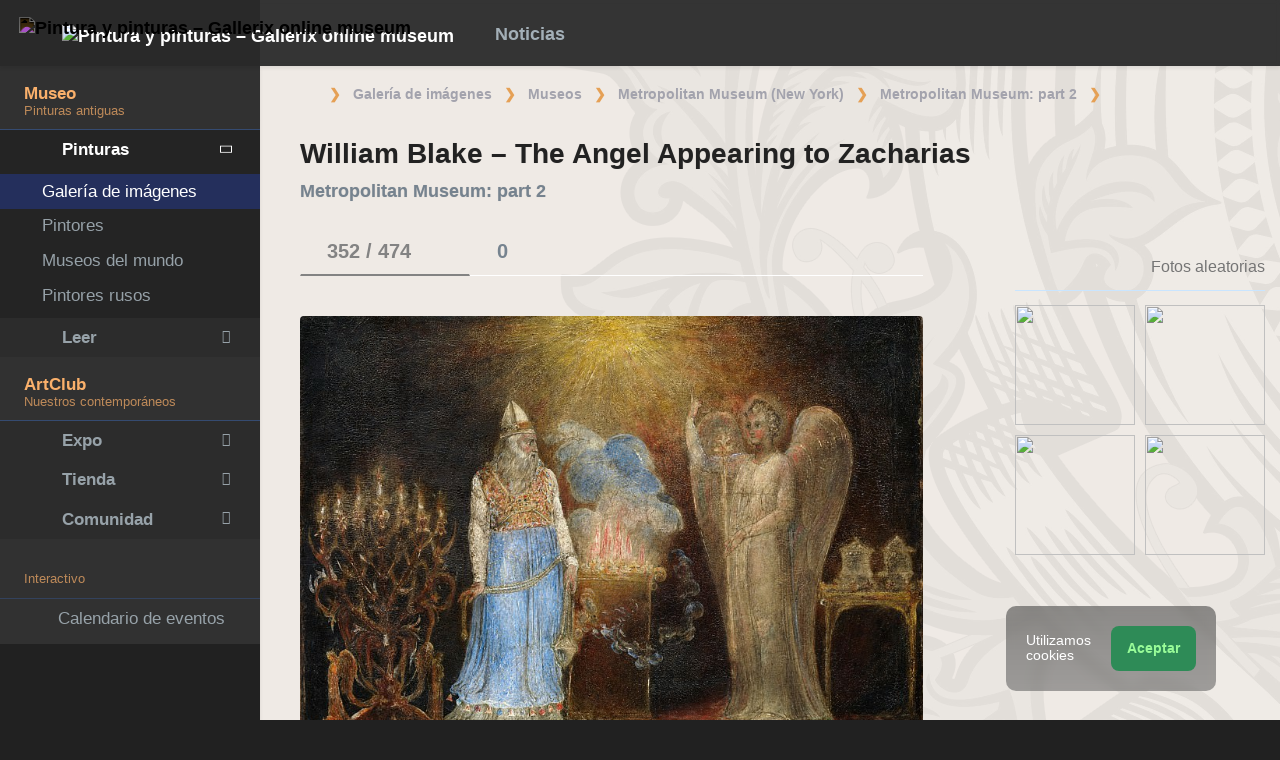

--- FILE ---
content_type: text/html; charset=UTF-8
request_url: https://es.gallerix.ru/album/Met-2/pic/glrx-220104
body_size: 20522
content:
<!DOCTYPE html><html class="no-js css-menubar bodygs" lang=es><head> <meta charset=utf-8> <meta http-equiv=x-dns-prefetch-control content=on> <link rel=dns-prefetch href="https://x.gallerix.ru"> <link rel=dns-prefetch href="https://cdn.gallerix.asia/x"> <link rel=dns-prefetch href="https://v.gallerix.org"> <link rel=dns-prefetch href="https://gallerix.asia"> <link rel=preconnect href="https://cdn.gallerix.asia/x"> <meta http-equiv=X-UA-Compatible content="IE=edge"> <meta name=viewport content="width=device-width, initial-scale=1.0, user-scalable=0, minimal-ui"> <link rel=apple-touch-icon sizes=180x180 href="/apple-touch-icon.png"> <link rel="shortcut icon" href="/favicon.ico">  <!--link rel=preload href="https://x.gallerix.ru/ui/global/fonts/web-icons/web-icons.woff2?v=0.2.4" as=font crossorigin type=font/woff2> <link rel=preload href="https://x.gallerix.ru/ui/global/fonts/mfglabs/mfglabs.woff?v=" as=font crossorigin type=font/woff> <link rel=preload href="https://x.gallerix.ru/ui/global/fonts/material-design/material-design.woff2?v=2.2.0" as=font crossorigin type=font/woff2> <link rel=preload href="https://x.gallerix.ru/ui/global/fonts/font-awesome/font-awesome.woff2?v=4.7.0" as=font crossorigin type=font/woff2> <link rel=preload href="https://x.gallerix.ru/ui/global/fonts/ionicons/ionicons.woff2?v=3.0.0" as=font crossorigin type=font/woff2-->  <!--Excluded: introjs=tour
<link rel=stylesheet href="/ui/global/vendor/animsition/animsition.css"> <link rel=stylesheet href="/ui/global/vendor/intro-js/introjs.min.css"> --> <link rel=stylesheet href="https://cdn.gallerix.asia/x/ui/plus/combined.css?ver=1768766650"> <link rel=stylesheet href="https://cdn.gallerix.asia/x/ui/fonts.css?ver=1768766650"> <link rel=stylesheet href="https://cdn.gallerix.asia/x/ui/gx.css?ver=1768766650"> <style>.loader-overlay { background: #222; color:#62a8ea; }</style> <!--[if lt IE 9]> <script src="https://cdn.gallerix.asia/x/ui/global/vendor/html5shiv/html5shiv.min.js?ver=1768766650" async></script> <![endif]--> <!--[if lt IE 10]> <script src="https://cdn.gallerix.asia/x/ui/global/vendor/media-match/media.match.min.js?ver=1768766650" async></script> <script src="https://cdn.gallerix.asia/x/ui/global/vendor/respond/respond.min.js?ver=1768766650" async></script> <![endif]--> <!--hreflang--> <link href="https://gallerix.ru/album/Met-2/pic/glrx-220104" rel=alternate hreflang=ru> <link href="https://gallerix.ru/album/Met-2/pic/glrx-220104" rel=alternate hreflang=x-default> <!--enlang--> <link href="https://gallerix.org/album/Met-2/pic/glrx-220104" rel=alternate hreflang=en> <!--/enlang--> <!--world--> <link href="https://es.gallerix.ru/album/Met-2/pic/glrx-220104" rel=alternate hreflang=es> <link href="https://fr.gallerix.ru/album/Met-2/pic/glrx-220104" rel=alternate hreflang=fr> <link href="https://de.gallerix.ru/album/Met-2/pic/glrx-220104" rel=alternate hreflang=de> <!--/world--> <link href="https://gallerix.asia/album/Met-2/pic/glrx-220104" rel=alternate hreflang=zh-Hans> <!--/hreflang--> <meta name=referrer content=unsafe-url> <meta property="fb:app_id" content=246721435755174> <meta name=d15f022d925ba31a1ee24a14a9197de3 content=""> <meta name=56cf9aebfc7a973b97930897cd1129b4 content=""> <meta name=google-play-app content="app-id=com.defs.gallerix"> <meta name=ahrefs-site-verification content=f53cca73e60a35afcbbb464a4881c16343addaa4b8eab5938459ebe6dff660fe> <meta name=author content=Gallerix> <meta name=theme-color content="#313136"> <link rel=canonical href="https://es.gallerix.ru/album/Met-2/pic/glrx-220104"><meta name=description content="★ Resolución de imagen: 3817×2600 px. Información sobre la pintura, ubicación, otras pinturas del artista. Álbum: Metropolitan Museum: part 2, #352/474."><meta name=keywords content=""><meta property="og:type" content=website><meta property="og:site_name" content="Gallerix.ru"><meta property="og:title" content="William Blake - The Angel Appearing to Zacharias — Metropolitan Museum: part 2" ><meta property="og:url" content="https://es.gallerix.ru/album/Met-2/pic/glrx-220104"><meta property="og:image" content="https://cdn.gallerix.asia/sr/_EX/776165577/220104.jpg"><meta property="og:description" content="★ Resolución de imagen: 3817×2600 px. Información sobre la pintura, ubicación, otras pinturas del artista. Álbum: Metropolitan Museum: part 2, #352/474."><meta itemprop=name content="William Blake - The Angel Appearing to Zacharias — Metropolitan Museum: part 2"><meta itemprop=image content="https://cdn.gallerix.asia/sr/_EX/776165577/220104.jpg"><meta itemprop=description content="★ Resolución de imagen: 3817×2600 px. Información sobre la pintura, ubicación, otras pinturas del artista. Álbum: Metropolitan Museum: part 2, #352/474."><meta name="vk:image" content="https://cdn.gallerix.asia/sr/_EX/776165577/220104.jpg"><meta name="twitter:card" content=summary_large_image><meta name="twitter:site" content="@Gallerix_ru"><meta name="twitter:url" content="https://es.gallerix.ru/album/Met-2/pic/glrx-220104"><meta name="twitter:title" content="William Blake - The Angel Appearing to Zacharias — Metropolitan Museum: part 2"><meta name="twitter:description" content="★ Resolución de imagen: 3817×2600 px. Información sobre la pintura, ubicación, otras pinturas del artista. Álbum: Metropolitan Museum: part 2, #352/474."><meta name="twitter:image" content="https://cdn.gallerix.asia/sr/_EX/776165577/220104.jpg"><meta name=mrc__share_title content="William Blake - The Angel Appearing to Zacharias — Metropolitan Museum: part 2"><meta name=mrc__share_description content="★ Resolución de imagen: 3817×2600 px. Información sobre la pintura, ubicación, otras pinturas del artista. Álbum: Metropolitan Museum: part 2, #352/474."><link rel=image_src href="https://cdn.gallerix.asia/sr/_EX/776165577/220104.jpg"><title>William Blake - The Angel Appearing to Zacharias — Metropolitan Museum: part 2</title> <link rel=prefetch href="https://sr.gallerix.ru/_EX/776165577/220113.jpg"><link rel=preload href="https://sr.gallerix.ru/_EX/776165577/220113.jpg"><link rel=prerender href="https://es.gallerix.ru/album/Met-2/pic/glrx-220113"><link rel=prefetch href="https://es.gallerix.ru/album/Met-2/pic/glrx-220113"><link rel=next id=swipe-next href="https://es.gallerix.ru/album/Met-2/pic/glrx-220113"><link rel=prev id=swipe-prev href="https://es.gallerix.ru/album/Met-2/pic/glrx-220053"><link rel=prerender href="https://es.gallerix.ru/album/Met-2"><link rel=prerender href="https://es.gallerix.ru/"><meta name=robots content="max-snippet:250,max-image-preview:large">  <script src="https://cdn.gallerix.asia/x/ui/global/vendor/breakpoints/breakpoints.min.js?ver=1768766650"></script> <script>Breakpoints();</script></head><body class="defs--gx site-menubar-fold-alt bodycolormode greymode" itemscope itemtype="http://schema.org/WebPage">  <nav class="site-navbar navbar navbar-default navbar-fixed-top navbar-mega navbarcolormode navbar-inverse" role=navigation> <div class=navbar-header> <button type=button class="navbar-toggler hamburger hamburger-close navbar-toggler-left hided" data-toggle=menubar> <span class=sr-only>Toggle navigation</span> <span class=hamburger-bar></span> </button> <button type=button class="navbar-toggler collapsed w-41" data-target="#site-navbar-collapse" data-toggle=collapse aria-label="Show menu"> <i class="icon wb-more-horizontal" aria-hidden=true></i> </button> <div class="navbar-brand navbar-brand-center site-grid---menu-toggle" data-tog---gle=gridmenu onclick="location.href='https://es.gallerix.ru/';"> <img src="https://cdn.gallerix.asia/x/src/ac/peace.png" width=32 height=32 class="navbar-brand-logo gallerix-peace" alt="Pintura y pinturas – Gallerix online museum"><style>.navbar-brand-logo.gallerix-peace { filter:invert(1); }</style> <img class="navbar-brand-logo hide" src="https://cdn.gallerix.asia/x/src/slogo.32.png" srcset="https://cdn.gallerix.asia/x/src/slogo.32.png 32w, https://cdn.gallerix.asia/x/src/slogo.64.png 64w, https://cdn.gallerix.asia/x/src/slogo.128.png 128w" sizes=32px title=Gallerix loading=lazy alt="Pintura y pinturas – Gallerix online museum"> <span class="navbar-brand-text hidden-xs-down"> <img src="https://x.gallerix.ru/src/slogotx.32.png" srcset="https://x.gallerix.ru/src/slogotx.32.png 131w, https://x.gallerix.ru/src/slogotx.64.png 262w" sizes=131px height=32 loading=lazy alt="Pintura y pinturas – Gallerix online museum"></span> </div> <button type=button class="navbar-toggler collapsed w-41" data-target="#site-navbar-search" data-toggle=collapse aria-label="Site search"> <span class=sr-only>Toggle Search</span> <i class="icon fa-solid fa-search" aria-hidden=true></i> </button> </div> <div class="navbar-container container-fluid">  <div class="collapse navbar-collapse navbar-collapse-toolbar" id=site-navbar-collapse>  <ul class="nav navbar-toolbar"> <li class="nav-item hidden-float w-50" id=toggleMenubar onclick="MenuFold();"> <a class=nav-link data-toggle=menubar href="#" role=button> <i class="icon fa-duotone fa-bars va-2 o7"> <span class=sr-only>Toggle menubar</span> <span class=hamburger-bar></span> </i> </a> </li> <script> var mfold=false; // <--- don't change this line!!! {...}template.php
function MenuFold(){if (!mfold){mfold=true;
Cookies.set("MenuFold", 1,{expires: 1, path: '/' });
Cookies.set("MenuFold", 1,{expires: 1, path: '/', domain: '.es.gallerix.ru' });
}else {
mfold=false;
Cookies.remove("MenuFold",{path: '/' });
Cookies.remove("MenuFold",{path: '/', domain: '.es.gallerix.ru' });
}}</script> <li class="nav-item hidden-lg-down w-50" id=toggleFullscreen> <a class="nav-link icon fa-duotone fa-expand o7" data-toggle=fullscreen href="#" role=button> <span class=sr-only>Toggle fullscreen</span> </a> </li> <li class="nav-item hidden-lg-down w-50" id=toggleBoxed onclick="BoxedPage();"> <a class="nav-link icon fa-duotone fa-down-left-and-up-right-to-center o7" href="#" role=button id=shrinker> <span class=sr-only>Boxed page</span> </a> </li> <script> var pboxed=false; // <--- don't change this line!!! {...}template.php
function BoxedPage(){if (!pboxed){pboxed=true;
$('body').addClass('layout-boxed');
$('#shrinker').removeClass('fa-down-left-and-up-right-to-center').addClass('fa-up-right-and-down-left-from-center yellow-300');
Cookies.set("BoxedPage", 1,{expires: 999, path: '/' });
Cookies.set("BoxedPage", 1,{expires: 999, path: '/', domain: '.es.gallerix.ru' });
}else {
pboxed=false;
$('body').removeClass('layout-boxed');
$('#shrinker').removeClass('fa-up-right-and-down-left-from-center yellow-300').addClass('fa-down-left-and-up-right-to-center');
Cookies.remove("BoxedPage",{path: '/' });
Cookies.remove("BoxedPage",{path: '/', domain: '.es.gallerix.ru' });
}};
</script> <!--r046mn7--> <li class="nav-item hidden-float w-50"> <a class="nav-link icon fa-duotone fa-search defs--search-icon" data-toggle=collapse href="#" data-target="#site-navbar-search" role=button onclick="setTimeout(function(){$('#green-search').focus();},50);"> <span class=sr-only>Toggle Search</span> </a> </li> <li class="nav-item dropdown dropdown-fw dropdown-mega"> <a class="nav-link defs--news-actived" data-toggle=dropdown href="#" aria-expanded=false data-animation=fade role=button><!--Noticias--><i class="icon fa-duotone fa-newspaper va-1 blue-500" aria-hidden=true></i> <b class="text-muted hidden-sm-down va-1">Noticias</b></a> <div class=dropdown-menu role=menu> <div class=mega-content> <div class="row mb-30 mega-menu-row"></div> <div class=row> <div class="mega-list col-lg-4 col-md-5 c-1"> <div class='media-list lh-120'> <div class='icos float-left'><i class="icon fa-solid fa-book-open-reader font-size-18 o7" aria-hidden=true></i></div> <a href='//es.gallerix.ru/news/lit/202601/prositelnicy-esxila/'> <b class='media-h4 mt-0 mb-5 '>"Las suplicantes" de Esquilo, un resumen</b> </a> </div> <div class='media-list lh-120'> <div class='icos float-left'><i class="icon fa-solid fa-book-sparkles font-size-18 o7" aria-hidden=true></i></div> <a href='//es.gallerix.ru/lib/vliyanie-mikelandzhelo-na-arxitekturu-i-skulpturu-epoxi-vozrozhdeniya/'> <b class='media-h4 mt-0 mb-5 '>La influencia de Miguel Ángel en la arquitectura y la escultura renacentistas</b> </a> </div> <div class='media-list lh-120'> <div class='icos float-left'><i class="icon fa-solid fa-bullhorn font-size-18 o7" aria-hidden=true></i></div> <a href='//es.gallerix.ru/tribune/sfi--genezis-texnicheskogo-ot-remesla-k-sisteme/'> <b class='media-h4 mt-0 mb-5 '>Génesis de lo técnico: del oficio al sistema</b> </a> </div> <div class='media-list lh-120'> <div class='icos float-left'><i class="icon fa-solid fa-music font-size-18 o7" aria-hidden=true></i></div> <a href='//es.gallerix.ru/news/music/202512/barochnye-opery-zarozhdenie-i-razvitie-zhanra/'> <b class='media-h4 mt-0 mb-5 '>Óperas barrocas: origen y desarrollo del género</b> </a> </div> <div class='media-list lh-120'> <div class='icos float-left'><i class="icon fa-solid fa-bullhorn font-size-18 o7" aria-hidden=true></i></div> <a href='//es.gallerix.ru/tribune/psy--apofeniya-fenomen-vospriyatiya-lozhnyx-vzaimosvyazey/'> <b class='media-h4 mt-0 mb-5 '>Apophenia: El fenómeno de percibir relaciones falsas</b> </a> </div> <div class='media-list lh-120'> <div class='icos float-left'><i class="icon fa-solid fa-bullhorn font-size-18 o7" aria-hidden=true></i></div> <a href='//es.gallerix.ru/tribune/psy--effekt-zeygarnik-kognitivnye-mexanizmy-nezavershennogo-deystviya/'> <b class='media-h4 mt-0 mb-5 '>El efecto Zeigarnik: mecanismos cognitivos de la acción inacabada</b> </a> </div> <div class='media-list lh-120'> <div class='icos float-left'><i class="icon fa-solid fa-bullhorn font-size-18 o7" aria-hidden=true></i></div> <a href='//es.gallerix.ru/tribune/effekt-barnuma-psixologicheskaya-priroda-subektivnoy-validacii/'> <b class='media-h4 mt-0 mb-5 '>El efecto Barnum (Forer): la naturaleza psicológica de la validación subjetiva</b> </a> </div> <div class="py-10 hidden-sm-up"></div> </div> <div class="col-lg-4 col-md-7 c-2"> <div class='media pointer hovr' onclick='location.href=`https://es.gallerix.ru/news/world/202510/krupneyshiy-arxeologicheskiy-muzey-mira-prinyal-pervyx-posetiteley-v-kaire/`;'> <!--noindex--> <div class='pr-20'> <img class='w-120 rb3' src='https://cdn.gallerix.asia/x/zoom/2025/Nov/d98ry6h7.jpg' alt='El museo arqueológico más grande del mundo recibió a sus primeros visitantes en El Cairo.' loading='lazy'> </div> <!--/noindex--> <div class='media-body lh-120 overflow-hidden'> <b class='media-h4 mt-0 mb-5 '>El museo arqueológico más grande del mundo recibió a sus primeros visitantes en El Cairo.</b> <p>31.10.2025</p> </div> </div> <div class='media pointer hovr' onclick='location.href=`https://es.gallerix.ru/news/world/202510/falshivyy-rembrandt-za-130-millionov-germanskaya-policiya-razoblachila-mezhdunarodnuyu-set-art-moshennikov/`;'> <!--noindex--> <div class='pr-20'> <img class='w-120 rb3' src='https://cdn.gallerix.asia/x/zoom/2025/Nov/wu54ib7tb.jpg' alt='Un Rembrandt falso valorado en 130 millones: la policía alemana desmantela una red internacional de fraude artístico.' loading='lazy'> </div> <!--/noindex--> <div class='media-body lh-120 overflow-hidden'> <b class='media-h4 mt-0 mb-5 '>Un Rembrandt falso valorado en 130 millones: la policía alemana desmantela una red internacional de fraude artístico.</b> <p>29.10.2025</p> </div> </div> <div class='media pointer hovr' onclick='location.href=`https://es.gallerix.ru/news/world/202510/koronu-imperatricy-evgenii-nashli-razbitoy-posle-ogrableniya-luvra/`;'> <!--noindex--> <div class='pr-20'> <img class='w-120 rb3' src='https://cdn.gallerix.asia/x/zoom/2025/Oct/fr1.jpg' alt='La corona de la emperatriz Eugenia fue encontrada rota después del robo del Louvre.' loading='lazy'> </div> <!--/noindex--> <div class='media-body lh-120 overflow-hidden'> <b class='media-h4 mt-0 mb-5 '>La corona de la emperatriz Eugenia fue encontrada rota después del robo del Louvre.</b> <p>19.10.2025</p> </div> </div> <div class='media pointer hovr' onclick='location.href=`https://es.gallerix.ru/news/world/202510/poklonniki-teylor-svift-sprovocirovali-nebyvalyy-naplyv-posetiteley-v-muzey-visbadena/`;'> <!--noindex--> <div class='pr-20'> <img class='w-120 rb3' src='https://cdn.gallerix.asia/x/zoom/2025/Oct/friedrich_heyser_ophelia.jpg' alt='Los fans de Taylor Swift provocaron una afluencia masiva de visitantes a un museo de Wiesbaden.' loading='lazy'> </div> <!--/noindex--> <div class='media-body lh-120 overflow-hidden'> <b class='media-h4 mt-0 mb-5 '>Los fans de Taylor Swift provocaron una afluencia masiva de visitantes a un museo de Wiesbaden.</b> <p>15.10.2025</p> </div> </div> </div> <div class="col-lg-4 hidden-lg-down c-3"> <hr><div class="font-size-16 mt-10 mb-10 text-center inners"><!--{INNERS}--></div> <button type=button onclick="location.href='https://es.gallerix.ru/news/';" class="btn btn-outline-secondary btn-xs pointer w-p100">Resumen de noticias</button> </div> </div> </div> </div> </li> <!--/r046mn7--> <li class="nav-item hide hidden-float"><a class="nav-link icon fa-duotone fa-person-digging red-500" data-placement=bottom data-toggle=tooltip data-original-title="Идут работы | Something is under construction"></a></li> </ul>   <ul class="nav navbar-toolbar navbar-right navbar-toolbar-right"> <li class=nav-item> <a class=nav-link href="javascript:void(0)" title=Share
data-target="#Share" data-toggle=modal role=button> <i class="icon fa fa-share light-green-500" aria-hidden=true></i> </a> </li> <!--langmenu--><!--notrans--><!--noindex--> <li class="nav-item dropdown defs--ru-only" onmouseover="defs_over_dd=false; menumouse(false,true);"> <a class=nav-link data-toggle=dropdown href="javascript:void(0)" data-animation=scale-up aria-expanded=false role=button> <span class="flag-icon flag-icon-es"></span> </a> <div class=dropdown-menu role=menu> <a class=dropdown-item href="https://gallerix.ru/album/Met-2/pic/glrx-220104" role=menuitem rel=nofollow hreflang=ru> <span class="flag-icon flag-icon-ru"></span> Русский</a> <!--enlang--> <a class=dropdown-item href="//gallerix.org/album/Met-2/pic/glrx-220104" role=menuitem rel=nofollow hreflang=en> <span class="flag-icon flag-icon-gb"></span> English</a> <!--/enlang--> <!--world--> <a class=dropdown-item href="//es.gallerix.ru/album/Met-2/pic/glrx-220104" role=menuitem rel=nofollow hreflang=es> <span class="flag-icon flag-icon-es"></span> Español</a> <a class=dropdown-item href="//fr.gallerix.ru/album/Met-2/pic/glrx-220104" role=menuitem rel=nofollow hreflang=fr> <span class="flag-icon flag-icon-fr"></span> Français</a> <a class=dropdown-item href="//de.gallerix.ru/album/Met-2/pic/glrx-220104" role=menuitem rel=nofollow hreflang=de> <span class="flag-icon flag-icon-de"></span> Deutsche</a> <!--/world--> <a class=dropdown-item href="//gallerix.asia/album/Met-2/pic/glrx-220104" role=menuitem rel=nofollow hreflang=zh> <span class="flag-icon flag-icon-cn"></span> <span style="font-family:simsun,serif; font-size:90%;">中文</span></a> </div> </li> <!--/noindex--><!--/notrans--> <!--/langmenu--> <li class="nav-item dropdown"> <a class=nav-link data-toggle=dropdown href="#" aria-expanded=false data-animation=scale-up role=button> <i class="icon ml-user pr-20" aria-hidden=true></i> </a> <div class=dropdown-menu role=menu> <a class="animisition-link dropdown-item" href="//es.gallerix.ru/user/" role=menuitem><i class="icon fa-solid fa-right-to-bracket font-size-20 va-2" aria-hidden=true></i> Iniciar sesión</a> <a class="animisition-link dropdown-item" href="//es.gallerix.ru/user/join/" role=menuitem><i class="icon ml-new-user font-size-20 va-2" aria-hidden=true></i> Regístrate</a> </div> </li> </ul>  </div> <script> function slidePanelPick(){setTimeout(function(){if($("#defs--rsp-btn").hasClass("active")){Cookies.set("slidePanel", 1,{expires: 1, path: '/' });
Cookies.set("slidePanel", 1,{expires: 1, path: '/', domain: '.es.gallerix.ru' });
}else {
Cookies.remove("slidePanel",{path: '/' });
Cookies.remove("slidePanel",{path: '/', domain: '.es.gallerix.ru' });
}}, 1500);
};
</script>   <div class="collapse navbar-search-overlap" id=site-navbar-search> <form role=search action="//es.gallerix.ru/roster/" method=post> <div class=form-group> <div class=input-search> <i class="input-search-icon wb-search" aria-hidden=true></i> <input type=text id=green-search class="form-control font-size-24 white" name=qpn placeholder="Buscar | Escribe una palabra y presiona Enter ↵"> <button type=button class="input-search-close icon fa-solid fa-close" data-target="#site-navbar-search" data-toggle=collapse aria-label=Close></button> </div> </div> </form> </div>  </div> </nav>  <div class="site-menubar menubarcolormode"> <div class=site-menubar-body> <div class="pt-0 pt-xl-0 pt-md-25"> <!--{LEFT-MENU}--> <div> <ul class=site-menu data-plugin=menu> <li class="site-menu-category orange-300 w-1 pr-0 pl-0 pb-10 overflow-hidden lh-100 pointer" style="height:44px;" onclick="$('.menu-0').click();">Museo<br><small class=o7>Pinturas antiguas</small></li> <li class="site-menu-item has-sub menu-0 active open"> <a href="javascript:void(0)"> <i class="site-menu-icon fa-solid fa-university" aria-hidden=true></i> <span class=site-menu-title>Pinturas</span> <span class=site-menu-arrow></span> <!--div class=site-menu-badge> <span class="badge badge-pill badge-success">3</span> </div--> </a> <ul class=site-menu-sub> <li class="site-menu-item active"> <a class=animsition-link href="//es.gallerix.ru/a1/"> <span class=site-menu-title>Galería de imágenes</span> </a> </li> <li class="site-menu-item defs--0-sr"> <a class=animsition-link href="//es.gallerix.ru/storeroom/"> <span class=site-menu-title>Pintores</span> </a> </li> <li class="site-menu-item defs--0-mus"> <a class=animsition-link href="//es.gallerix.ru/album/Museums"> <span class=site-menu-title>Museos del mundo</span> </a> </li> <li class="site-menu-item defs--0-rus"> <a class=animsition-link href="//es.gallerix.ru/album/Russians"> <span class=site-menu-title>Pintores rusos</span> </a> </li> </ul> </li> <li class="site-menu-item has-sub defs--1-menu"> <a href="javascript:void(0)"> <i class="site-menu-icon fa-solid fa-book" aria-hidden=true></i> <span class=site-menu-title>Leer</span> <span class=site-menu-arrow></span> </a> <ul class=site-menu-sub> <!--li class="site-menu-item defs--1-read"> <a class=animsition-link href="//es.gallerix.ru/read/"> <span class=site-menu-title>Biografías</span> </a> </li--> <li class="site-menu-item defs--1-lit"> <a class="animsition-link lit" href="//es.gallerix.ru/lit/"> <span class=site-menu-title>Libros</span> </a> </li> <li class="site-menu-item defs--1-enci"> <a class=animsition-link href="//es.gallerix.ru/pedia/"> <span class=site-menu-title>Enciclopedia</span> <!--div class=site-menu-label> <span class="badge badge-dark badge-round bg-dark"><i class="icon ml-hourglass text-muted" aria-hidden=true></i></span> </div--> </a> </li> <li class="site-menu-item defs--1-films"> <a class=animsition-link href="//es.gallerix.ru/read/filmy-o-xudozhnikax/"> <span class=site-menu-title>Películas</span> </a> </li> <li class="site-menu-item defs--1-learn"> <a class=animsition-link href="//es.gallerix.ru/learn/"> <span class=site-menu-title>Aprendizaje</span> </a> </li> </ul> </li> <li class="site-menu-category orange-300 w-1 pr-0 pl-0 pb-10 overflow-hidden lh-100 pointer" style="height:44px;" onclick="$('.menu-2').click();">ArtClub<br><small class=o7>Nuestros contemporáneos</small></li> <li class="site-menu-item has-sub menu-2 defs--2-menu"> <a href="javascript:void(0)"> <i class="site-menu-icon fa-solid fa-play" aria-hidden=true></i> <span class=site-menu-title>Expo</span> <span class=site-menu-arrow></span> </a> <ul class=site-menu-sub> <li class="site-menu-item defs--2-in"> <a class=animsition-link href="//in.gallerix.org/"> <span class=site-menu-title>Arte pictórico</span> </a> </li> <li class="site-menu-item defs--2-graf"> <a class=animsition-link href="//graf.gallerix.org/"> <span class=site-menu-title>Dibujos</span> </a> </li> <li class="site-menu-item defs--2-digital"> <a class=animsition-link href="//digital.gallerix.org/"> <span class=site-menu-title>Arte digital</span> </a> </li> <li class="site-menu-item defs--2-crafts"> <a class=animsition-link href="//crafts.gallerix.org/"> <span class=site-menu-title>Hecho a mano</span> </a> </li> <li class="site-menu-item defs--2-c"> <a class=animsition-link href="//c.gallerix.org/"> <span class=site-menu-title>Arte contemporáneo</span> </a> </li> <li class="site-menu-item defs--2-icon"> <a class=animsition-link href="//icon.gallerix.org/"> <span class=site-menu-title>Iconos</span> </a> </li> <li class="site-menu-item defs--2-foto"> <a class=animsition-link href="//foto.gallerix.org/"> <span class=site-menu-title>Foto</span> </a> </li> <li class="site-menu-item defs--2-sculpt"> <a class=animsition-link href="//sculpt.gallerix.org/"> <span class=site-menu-title>Escultura</span> </a> </li> <li class="site-menu-item defs--2-kids"> <a class=animsition-link href="//kids.gallerix.org/"> <span class=site-menu-title>Dibujos para niños</span> </a> </li> <li class="site-menu-item defs--2-tog"> <a class=animsition-link href="//tog.gallerix.org/"> <span class=site-menu-title>Diseño de ropa</span> </a> </li> <li class="site-menu-item defs--2-street"> <a class=animsition-link href="//street.gallerix.org/"> <span class=site-menu-title>Arte callejero</span> </a> </li> <li class="site-menu-item defs--2-bodyart"> <a class=animsition-link href="//bodyart.gallerix.org/"> <span class=site-menu-title>Arte Corporal</span> </a> </li> <li class="site-menu-item defs--2-int"> <a class=animsition-link href="//int.gallerix.org/"> <span class=site-menu-title>Interior</span> </a> </li> <li class="site-menu-item defs--2-embro"> <a class=animsition-link href="//embro.gallerix.org/"> <span class=site-menu-title>Bordado</span> </a> </li> </ul> </li> <li class="site-menu-item has-sub defs--3-menu"> <a href="javascript:void(0)"> <i class="site-menu-icon fa-solid fa-shopping-bag" aria-hidden=true></i> <span class=site-menu-title>Tienda</span> <span class=site-menu-arrow></span> </a> <ul class=site-menu-sub> <li class="site-menu-item defs--3-ushop"> <a class=animsition-link href="//in.gallerix.org/buy/"> <span class=site-menu-title>Obras en venta</span> </a> </li> <li class="site-menu-item defs--3-board"> <a class=animsition-link href="//in.gallerix.org/board/"> <span class=site-menu-title>Pedir una pintura</span> </a> </li> <li class="site-menu-item defs--3-cat"> <a class=animsition-link href="//in.gallerix.org/workshop/"> <span class=site-menu-title>Catálogo</span> </a> </li> <!--li class="site-menu-item defs--3-online"> <a class="animsition-link soon"> <span class=site-menu-title>Atraerme</span> </a> </li> <li class="site-menu-item defs--3-mall"> <a href="javascript:void(0)" class="animsition-link soon"> <span class=site-menu-title>Comprar para artistas</span> </a> </li> <li class="site-menu-item defs--3-school"> <a class="animsition-link soon"> <span class=site-menu-title>Maestros</span> </a> </li--> </ul> </li> <li class="site-menu-item has-sub defs--4-menu"> <a href="javascript:void(0)"> <i class="site-menu-icon ml-users" aria-hidden=true></i> <span class=site-menu-title>Comunidad</span> <span class=site-menu-arrow></span> </a> <ul class=site-menu-sub> <li class="site-menu-item defs--4-line"> <a class=animsition-link href="//ac.gallerix.org/"> <span class=site-menu-title>Línea</span> </a> </li> <li class="site-menu-item defs--4-t100"> <a class=animsition-link href="//in.gallerix.org/top100/"> <span class=site-menu-title>Gallerix Top-100</span> </a> </li> <li class="site-menu-item defs--4-kd"> <a class=animsition-link href="//in.gallerix.org/days/"> <span class=site-menu-title>Mejores obras de arte</span> </a> </li> <!--li class="site-menu-item defs--4-vac"> <a class=animsition-link href="//in.gallerix.org/vac/"> <span class=site-menu-title>Carreras</span> </a> </li> <li class="site-menu-item defs--4-free"> <a class=animsition-link href="//in.gallerix.org/free/"> <span class=site-menu-title>Imágenes gratuitas</span> </a> </li--> <li class="site-menu-item defs--4-newa"> <a class=animsition-link href="//in.gallerix.org/albums/"> <span class=site-menu-title>Nuevos álbumes</span> </a> </li> <li class="site-menu-item defs--4-aus"> <a class=animsition-link href="//in.gallerix.org/autors/"> <span class=site-menu-title>Todos los miembros</span> </a> </li> </ul> </li> <li class="site-menu-category orange-300 w-1 pr-0 pl-0 overflow-hidden o7"><small class="">Interactivo</small></li><li class="site-menu-item defs---afi"> <a class=animsition-link href="//es.gallerix.ru/afisha/"><i class="site-menu-icon fa-solid fa-calendar-days" aria-hidden=true></i><span class=site-menu-title>Calendario de eventos</span> </a></li><!--li class="site-menu-item hide defs---contests"> <a class="animsition-link gre**en-600" href="//es.gallerix.ru/c/"><i class="site-menu-icon fa-mortar-board" aria-hidden=true></i><span class=site-menu-title>Конкурсы</span--> <!--div class=site-menu-label><span class="badge badge-dark badge-round bg-success"><i class="icon fa-flash" aria-hidden=true></i> New</span></div--> <!--/a></li--><li class="site-menu-item defs---puzz"> <a class=animsition-link href="//es.gallerix.ru/pazly/"><i class="site-menu-icon fa-solid fa-puzzle" aria-hidden=true></i><span class=site-menu-title>Rompecabezas</span> </a></li><li class="site-menu-item defs--ai"> <a class=animsition-link href="//es.gallerix.ru/ai/"><i class="site-menu-icon fa-solid fa-microchip-ai" aria-hidden=true></i><span class=site-menu-title>Нейрогенератор</span> <div class=site-menu-label>🔥</span></div> </a></li><li class="site-menu-item defs---puzz"> <a class=animsition-link href="//es.gallerix.ru/fifteen/"><i class="site-menu-icon fa-solid fa-game-board-simple" aria-hidden=true></i><span class=site-menu-title>Quince rompecabezas</span> <div class=site-menu-label>⭐</div> </a></li><li class="site-menu-item defs---puzz"> <a class=animsition-link href="//es.gallerix.ru/wallpapers/"><i class="site-menu-icon fa-solid fa-desktop-arrow-down" aria-hidden=true></i><span class=site-menu-title>Fondos de pantalla</span> <div class=site-menu-label>⭐</div> </a></li> <li class="site-menu-item defs---forum"> <a class=animsition-link href="//es.gallerix.ru/forum/"> <i class="site-menu-icon fa-solid fa-comment" aria-hidden=true></i> <span class="site-menu-title font-weight-300" style="margin-left:-2px;">Foro</span> </a> </li> </ul>  </div> <!--{/LEFT-MENU}--> </div> </div> <div class=site-menubar-footer> <a class="fold-show animsition-link" data-placement=top data-toggle=tooltip data-original-title="Búsqueda de sitio" href="//es.gallerix.ru/roster/"> <span class="icon fa-solid fa-search" aria-hidden=true></span> </a> <a class=animsition-link data-placement=top data-toggle=tooltip data-original-title="Mapa del sitio" href="//es.gallerix.ru/sitemap/"> <span class="icon fa-solid fa-sitemap" aria-hidden=true></span> </a> <a onclick="javascript: ColorMode();" data-placement=top data-toggle=tooltip data-original-title="Modo nocturno"> <span class="icon fa-solid fa-adjust" aria-hidden=true></span> </a> <script> var cmode='default';
function ColorMode(){if(cmode=='default'){cmode='dark';
$('body').removeClass('greymode');
$('body').addClass('darkmode');
}else if(cmode=='dark'){cmode='light';
$('body').removeClass('darkmode');
$('body').addClass('lightmode');
$('nav').removeClass('navbar-inverse');
$('.menubarcolormode').addClass('site-menubar-light');
}else if(cmode=='light'){cmode='default';
$('body').removeClass('lightmode');
$('body').addClass('greymode');
$('nav').addClass('navbar-inverse');
$('.menubarcolormode').removeClass('site-menubar-light');
};
//Cookies.set("ColorMode", cmode,{expires: 365, path: '/' });
Cookies.set("ColorMode", cmode,{expires: 365, path: '/', domain: '.es.gallerix.ru' });
Cookies.set("ColorMode", cmode,{expires: 365, path: '/', domain: 'es.gallerix.ru' });
};
</script> </div> </div> <!--div class="site-gridmenu uc"> <div> <div> <ul> <li> <a class=animsition-link href="//es.gallerix.ru/"> <i class="icon wb-grid-4"></i> <span>Comienzo</span> </a> </li> <li> <a class=animsition-link href="//es.gallerix.ru/a1/"> <i class="icon fa fa-bank"></i> <span>Galería</span> </a> </li> <li> <a class=animsition-link href="//es.gallerix.ru/artclub/"> <i class="icon ml-users"></i> <span>ArtClub</span> </a> </li> <li> <a class=animsition-link href="//in.gallerix.ru/buy/"> <i class="icon fa fa-shopping-bag"></i> <span>Tienda</span> </a> </li> <li> <a class=animsition-link href="//es.gallerix.ru/news/"> <i class="icon fa fa-newspaper-o"></i> <span>Noticias</span> </a> </li> <li> <a class=animsition-link href="//es.gallerix.ru/forum/"> <i class="icon fa-comments"></i> <span>Foro</span> </a> </li> </ul> </div> </div> </div-->  <div class=page> <!--{ASIDE}--> <div class="page-header breadcrmbs"><ol class='breadcrumb' itemprop='breadcrumb' itemscope itemtype='http://schema.org/BreadcrumbList'><li class='breadcrumb-item mr-5' itemprop='itemListElement' itemscope itemtype='http://schema.org/ListItem'><a href='//es.gallerix.ru/' class='fa-duotone fa-home-blank mt--5' itemprop='item'></a><meta itemprop='position' content='0'><meta itemprop='name' content='Gallerix'></li><li class='breadcrumb-item' itemprop='itemListElement' itemscope itemtype='http://schema.org/ListItem'><a class='animsition-link' itemprop='item' href='//es.gallerix.ru/a1/'><span itemprop='name'>Galería de imágenes</span></a> <meta itemprop='position' content='1'> </li><li class='breadcrumb-item' itemprop='itemListElement' itemscope itemtype='http://schema.org/ListItem'><a class='animsition-link' itemprop='item' href='//es.gallerix.ru/album/Museums'><span itemprop='name'>Museos</span></a> <meta itemprop='position' content='2'> </li><li class='breadcrumb-item' itemprop='itemListElement' itemscope itemtype='http://schema.org/ListItem'><a class='animsition-link' itemprop='item' href='//es.gallerix.ru/album/Met'><span itemprop='name'>Metropolitan Museum (New York)</span></a> <meta itemprop='position' content='3'> </li><li class='breadcrumb-item' itemprop='itemListElement' itemscope itemtype='http://schema.org/ListItem'><a class='animsition-link' itemprop='item' href='//es.gallerix.ru/album/Met-2'><span itemprop='name'>Metropolitan Museum: part 2</span></a> <meta itemprop='position' content='4'> </li><li class='breadcrumb-item active' itemprop='itemListElement' itemscope itemtype='http://schema.org/ListItem'><a href='//es.gallerix.ru/album/Met-2/pic/glrx-220104' itemprop='item'><span ><i class="icon fa-duotone fa-image va-1" aria-hidden=true></i></span></a> <meta itemprop='position' content='5'> <meta itemprop='name' content='William Blake - The Angel Appearing to Zacharias'> </li></ol></div>  <div class="page-content container-fluid"><!--MOB--> <main> <div class=panel> <div class=panel-heading> <i class="icon fa-regular fa-close float-right p-10 defs-closeadv hidden-md-down" aria-hidden=true onclick="$('#defs-rcl').hide(); $(this).hide(); $('#defs-lcd').removeClass('col-lg-8').removeClass('col-xl-8').removeClass('col-xxl-8').addClass('col-lg-12').addClass('col-xl-12').addClass('col-xxl-12');"></i> <h1 class=panel-title>William Blake – The Angel Appearing to Zacharias <span class='panel-desc'><b>Metropolitan Museum: part 2</b></span></h1> </div> <div class="panel-body container-fluid"> <div class=row> <div class="cont col-sm-12 col-md-12 col-lg-8 col-xl-8 col-xxl-9" id=defs-lcd> <div itemscope itemtype="http://schema.org/Painting"> <div class="nav-tabs-horizontal pagetabs" data-plugin=tabs> <ul class="nav nav-tabs nav-tabs-line" role=tablist> <li class=nav-item role=presentation><a class="nav-link active" id=atab-1 data-toggle=tab href="#tab-1" aria-controls=tab-1 role=tab onclick="murl(''); $('.stretch').hide();">&nbsp;<b>352 / 474</b> <i class='icon fa-duotone fa-images d2 mgl-5 va-2'></i></a></li> <li class=nav-item role=presentation><a class=nav-link id=atab-2 data-toggle=tab href="#tab-2" aria-controls=tab-2 role=tab onclick="murl('#tab-2'); $('.stretch').hide();">&nbsp;<b>0</b> <i class="icon fa-duotone fa-comment mgl-5 va-2" aria-hidden=true></i></a></li> <li class="nav-item hide" role=presentation><a class=nav-link id=atab-3 data-toggle=tab href="#tab-3" aria-controls=tab-3 role=tab onclick="murl('#tab-3'); $('.stretch').removeClass('hide').show();">&nbsp;<i class="icon fa-solid fa-book m2 onmouse va-2" aria-hidden=true></i> Texto</a></li> <li class="nav-item hide" role=presentation><a class=nav-link href="" role=tab><i class="icon fa-duotone fa-graduation-cap mr-0 m2 onmouse va-2" aria-hidden=true></i> Анализ</a></li> <li class="nav-item hide pointer hidden-xl-down stretch" role=presentation data-placement='bottom' data-toggle='tooltip' data-original-title='Ancho del texto' onclick="$(this).blur();"><a href="javascript:twdth()" class=nav-link onclick="$(this).blur();"><i class='icon fa-duotone fa-chevron-right tw-left va-2' aria-hidden='true'></i><i class='icon fa-duotone fa-align-left mr-5 va-2' aria-hidden='true'></i><i class='icon fa-duotone fa-chevron-left tw-right va-2 mgl-2 mr-0' aria-hidden='true'></i></a></li> </ul> <div class="tab-content pt-20"> <div class="tab-pane animation-fade active" id=tab-1 role=tabpanel> <p class=xpic><a href='/pic/_EX/776165577/220104.jpeg' target='_blank' title='William Blake - The Angel Appearing to Zacharias. Metropolitan Museum: part 2' id='axpic'> <img src='https://cdn.gallerix.asia/sr/_EX/776165577/220104.jpg' title='William Blake - The Angel Appearing to Zacharias. Metropolitan Museum: part 2' alt='William Blake - The Angel Appearing to Zacharias. Metropolitan Museum: part 2' id='xpic' itemprop='image' class='rb3' loading='lazy' decoding='async'> </a></p> <!--XPic--> <p><b><span itemprop='creator' itemscope itemtype='http://schema.org/Person'><span itemprop='name'>Metropolitan Museum: part 2</span></span> &ndash; <span itemprop='name'>William Blake - The Angel Appearing to Zacharias</span></b> <br> <hr> <i class='icon fa-duotone fa-edit font-size-16 va1 mr-5 orange-600 w-20' aria-hidden='true'></i> <a href='#' onclick='a("/attr/31272/"); return false;' rel='edit'>Editar atribución</a><br> <i class='icon fa-duotone fa-arrow-down-to-arc font-size-16 mr-5 orange-600 w-20' aria-hidden='true'></i> Descargar a tamaño completo: <a href='/pic/_EX/776165577/220104.jpeg' target='_blank' title='William Blake - The Angel Appearing to Zacharias. Metropolitan Museum: part 2' id='axpicd'>3817×2600&nbsp;px (<span style="color:rgb(12,138,0);">5,0&nbsp;Mb</span>)</a> <br> <i class='icon fa-duotone fa-folder font-size-16 mr-5 orange-600 w-20' aria-hidden='true'></i> Volver al álbum: <a href='/album/Met-2'>Metropolitan Museum: part 2</a> <br></p> <div id=pnav class="blockquote custom-blockquote blockquote-info"> <p><span class="">Navegación del álbum: &nbsp; </span><button class="btn btn-info " onclick="$('.page').addClass('go-left'); setTimeout(()=>{ location.href='//es.gallerix.ru/album/Met-2/pic/glrx-220053'; }, 333);">Ctrl<i class="icon fa-solid fa-arrow-left d2 m2" aria-hidden=true></i></button> &nbsp; <button class="btn btn-info " onclick="$('.page').addClass('go-right'); setTimeout(()=>{ location.href='//es.gallerix.ru/album/Met-2/pic/glrx-220113'; }, 333);">Ctrl<i class="icon fa-solid fa-arrow-right d2 m2" aria-hidden=true></i></button> </p> <div class=pn-pic><a href=/album/Met-2/pic/glrx-264915 class=opacity><img src="//v.gallerix.org/_EX/776165577/264915.jpg" alt="Metropolitan Museum: part 2 - Unknown - Blindman’s Bluff: Page From a Dispersed Bhagavata Purana (Ancient Stories of Lord Vishnu)" class=rb3 width=128 height=128 loading=lazy decoding=async></a></div><div class=pn-pic><a href=/album/Met-2/pic/glrx-267673 class=opacity><img src="//v.gallerix.org/_EX/776165577/267673.jpg" alt="Metropolitan Museum: part 2 - Wang Li Mu - Inspecting Rare Works of Art" class=rb3 width=128 height=128 loading=lazy decoding=async></a></div><div class=pn-pic><a href=/album/Met-2/pic/glrx-220009 class=opacity><img src="//v.gallerix.org/_EX/776165577/220009.jpg" alt="Metropolitan Museum: part 2 - Attributed to Zanobi Strozzi - The Nativity" class=rb3 width=128 height=128 loading=lazy decoding=async></a></div><div class=pn-pic><a href=/album/Met-2/pic/glrx-220026 class=opacity><img src="//v.gallerix.org/_EX/776165577/220026.jpg" alt="Metropolitan Museum: part 2 - Bachiacca (Italian, Florence 1494–1557 Florence) - Eve with Cain and Abel" class=rb3 width=128 height=128 loading=lazy decoding=async></a></div><div class=pn-pic><a href=/album/Met-2/pic/glrx-220052 class=opacity><img src="//v.gallerix.org/_EX/776165577/220052.jpg" alt="Metropolitan Museum: part 2 - Bartolomeo di Tommaso - The Betrayal of Christ" class=rb3 width=128 height=128 loading=lazy decoding=async></a></div><div class=pn-pic><a href=/album/Met-2/pic/glrx-220053 class=opacity title='&larr; Ctrl'><img src="//v.gallerix.org/_EX/776165577/220053.jpg" alt="Metropolitan Museum: part 2 - Bartolomeo di Tommaso - The Lamentation and the Entombment" class=rb3 width=128 height=128 loading=lazy decoding=async></a></div><div class=pn-pic><img src="//v.gallerix.org/_EX/776165577/220104.jpg" class="rb3 nav-curpic" width=128 height=128 loading=lazy decoding=async></div><div class=pn-pic><a href=/album/Met-2/pic/glrx-220113 class=opacity title='Ctrl ➝'><img src="//v.gallerix.org/_EX/776165577/220113.jpg" alt="Metropolitan Museum: part 2 - Abraham Bloemaert - Moses Striking the Rock" class=rb3 width=128 height=128 loading=lazy decoding=async></a></div><div class=pn-pic><a href=/album/Met-2/pic/glrx-220176 class=opacity><img src="//v.gallerix.org/_EX/776165577/220176.jpg" alt="Metropolitan Museum: part 2 - François Boucher - The Dispatch of the Messenger" class=rb3 width=128 height=128 loading=lazy decoding=async></a></div><div class=pn-pic><a href=/album/Met-2/pic/glrx-220177 class=opacity><img src="//v.gallerix.org/_EX/776165577/220177.jpg" alt="Metropolitan Museum: part 2 - François Boucher - Virgin and Child with the Young Saint John the Baptist and Angels" class=rb3 width=128 height=128 loading=lazy decoding=async></a></div><div class=pn-pic><a href=/album/Met-2/pic/glrx-220202 class=opacity><img src="//v.gallerix.org/_EX/776165577/220202.jpg" alt="Metropolitan Museum: part 2 - Leonaert Bramer - The Judgment of Solomon" class=rb3 width=128 height=128 loading=lazy decoding=async></a></div><div class=pn-pic><a href=/album/Met-2/pic/glrx-220257 class=opacity><img src="//v.gallerix.org/_EX/776165577/220257.jpg" alt="Metropolitan Museum: part 2 - Giuliano di Piero di Simone Bugiardini - Madonna and Child Enthroned with Saints Mary Magdalen and John the Baptist" class=rb3 width=128 height=128 loading=lazy decoding=async></a></div><div class=pn-pic><a href=/album/Met-2/pic/glrx-220259 class=opacity><img src="//v.gallerix.org/_EX/776165577/220259.jpg" alt="Metropolitan Museum: part 2 - Sir Edward Burne-Jones - The Love Song" class=rb3 width=128 height=128 loading=lazy decoding=async></a></div><div class=pn-pic><a href=/album/Met-2/pic/glrx-220271 class=opacity><img src="//v.gallerix.org/_EX/776165577/220271.jpg" alt="Metropolitan Museum: part 2 - Copy after Robert Campin - Virgin and Child in an Apse" class=rb3 width=128 height=128 loading=lazy decoding=async></a></div><div class=pn-pic><a href=/album/Met-2/pic/glrx-220333 class=opacity><img src="//v.gallerix.org/_EX/776165577/220333.jpg" alt="Metropolitan Museum: part 2 - Cigoli (Italian, Castello di Cigoli 1559–1613 Rome) - The Adoration of the Shepherds with Saint Catherine of Alexandria" class=rb3 width=128 height=128 loading=lazy decoding=async></a></div> </div> <div class="btn-group btn-group-justified quicks"> <div class=btn-group role=group> <button type=button class="btn btn-primary" onclick='window.open("/code/puzzle2/?f=131272&es", "_blank");'> <i class="icon wb-extension" aria-hidden=true></i> <br> <span class="text-uppercase hidden-sm-down">Rompecabezas</span> <!--LN_SR_PU--> </button> </div> <div class=btn-group role=group> <button type=button class="btn btn-success" onclick="$('.active').removeClass('active'); $('#tab-2').addClass('active'); $('#atab-2').addClass('active'); setTimeout(function(){var formscroll=$('#addcomment').offset().top; window.scrollTo(0,formscroll-60); },99);"> <i class="icon fa-duotone fa-comment" aria-hidden=true></i> <br> <span class="text-uppercase hidden-sm-down">Comentario</span> </button> </div> <div class=btn-group role=group> <button type=button class="btn btn-info" data-target="#wait" data-toggle=modal onclick="setTimeout(function(){window.open('/roster/?sim=31272'); }, 999); setTimeout(function(){$('#wait #wait-dismiss').click(); }, 4500);"> <i class="icon ml-node-3" aria-hidden=true></i> <br> <span class="text-uppercase hidden-sm-down">Similar</span> </button> </div> <div class=btn-group role=group> <button type=button id=cols-btn class="btn btn-default" data-target="#notready" data-toggle=modal > <i class="icon ml-signin" aria-hidden=true id=cols-icon></i> <br> <span class="text-uppercase hidden-sm-down" id=cols-text>Favoritos</span> </button> </div></div> <div id=feas><h4>Artclub<br>Mejores Atists contemporáneas</h4><a href='//in.gallerix.ru/axart/expo/maslo/portret_1/' target='_blank'> <img src='//r3.galerix.ru/axart/portret_1/' loading='lazy' decoding='async'></a><a href='//in.gallerix.ru/sinofkin/expo/skazochnye-goroda/balaganchik-v-skazochnom-gorode/' target='_blank'> <img src='//r3.galerix.ru/sinofkin/balaganchik-v-skazochnom-gorode/' loading='lazy' decoding='async'></a><a href='//in.gallerix.ru/alessandro/expo/kartiny-v-nalichii/peterburg-osen-kanal-griboedova/' target='_blank'> <img src='//r3.galerix.ru/alessandro/peterburg-osen-kanal-griboedova/' loading='lazy' decoding='async'></a><a href='//in.gallerix.ru/kalivart/expo/filosofiya-syurrealizma/krestitel/' target='_blank'> <img src='//r3.galerix.ru/kalivart/krestitel/' loading='lazy' decoding='async'></a><a href='//in.gallerix.ru/trutnevn/expo/peyzazh/pejzazh-s-vlyublennoj-parochkoj-/' target='_blank'> <img src='//r3.galerix.ru/trutnevn/pejzazh-s-vlyublennoj-parochkoj-/' loading='lazy' decoding='async'></a><a href='//in.gallerix.ru/masterdetski/expo/peyzazhi-vladimira-petrovicha-timofeeva/priroda-avtor-timofeev-v-p/' target='_blank'> <img src='//r3.galerix.ru/masterdetski/priroda-avtor-timofeev-v-p/' loading='lazy' decoding='async'></a><a href='//in.gallerix.ru/roksana/expo/priroda_1/solnechnyj-bereg-gelendzhik/' target='_blank'> <img src='//r3.galerix.ru/roksana/solnechnyj-bereg-gelendzhik/' loading='lazy' decoding='async'></a><a href='//in.gallerix.ru/vorobjixa/expo/cvety/irisy-naveyannye-van-gogom/' target='_blank'> <img src='//r3.galerix.ru/vorobjixa/irisy-naveyannye-van-gogom/' loading='lazy' decoding='async'></a><a href='//in.gallerix.ru/altimcher/expo/zhivopis-2019/zakurzhavelo/' target='_blank'> <img src='//r3.galerix.ru/altimcher/zakurzhavelo/' loading='lazy' decoding='async'></a><a href='//in.gallerix.ru/borisovich/expo/cifrovoe-iskusstvo/vrag-ne-projdet/' target='_blank'> <img src='//r3.galerix.ru/borisovich/vrag-ne-projdet/' loading='lazy' decoding='async'></a><a href='//in.gallerix.ru/borisovich/expo/cifrovoe-iskusstvo/prazdnik-bogini-zhivy-zhivoj-vod/' target='_blank'> <img src='//r3.galerix.ru/borisovich/prazdnik-bogini-zhivy-zhivoj-vod/' loading='lazy' decoding='async'></a><a href='//in.gallerix.ru/trombon00/expo/2015/pir/' target='_blank'> <img src='//r3.galerix.ru/trombon00/pir/' loading='lazy' decoding='async'></a><a href='//in.gallerix.ru/trombon00/expo/2015/dorogi/' target='_blank'> <img src='//r3.galerix.ru/trombon00/dorogi/' loading='lazy' decoding='async'></a><a href='//in.gallerix.ru/sizonenko/expo/syurrealizm-1_1/preklonenie/' target='_blank'> <img src='//r3.galerix.ru/sizonenko/preklonenie/' loading='lazy' decoding='async'></a><a href='//in.gallerix.ru/skubeeva/expo/abstrakciya/dama-v-sinem/' target='_blank'> <img src='//r3.galerix.ru/skubeeva/dama-v-sinem/' loading='lazy' decoding='async'></a><a href='//in.gallerix.ru/well/expo/ikony/ikona-iverskoj-bozhiej-materi/' target='_blank'> <img src='//r3.galerix.ru/well/ikona-iverskoj-bozhiej-materi/' loading='lazy' decoding='async'></a><a href='//in.gallerix.ru/lana2023/expo/kartiny-interernye/bogorodica-iverskaya/' target='_blank'> <img src='//r3.galerix.ru/lana2023/bogorodica-iverskaya/' loading='lazy' decoding='async'></a></div> </div> <div class="tab-pane animation-fade" id=tab-2 role=tabpanel> <div class="comments mx-lg-0 mx-xl-20"> <!--noindex--><div class='usermenu'><a name='write'></a><div><br><script>bu=true;</script><h4>No se puede comentar <a href='https://gallerix.ru/go?route=2' target='_blank'>Por qué?</a></h4></div></div><script>var cprn=false; var cinva='❮ Volver (todos los comentarios'; var cinv='Su opinión acerca de esta pintura';
function cprnts(id){if(cprn){$('.cprnt').show(); $('#cparent').val(0); location.href="#"+id; $('#cominv').html(cinv).removeClass('orange-700 hovr'); window.scrollTo(0, $('#addcomment').offset().top-400); cprn=false; }else { $('.cprnt').hide(); $('.mes').hide(); $('.cprnt_'+id).show(); $('.cprnt_id_'+id).show(); $('#cparent').val(id); window.scrollTo(0, $('#addcomment').offset().top-400); $('#cominv').html('<span class=cmtrd onclick="cprnts('+id+');">'+cinva+'</span>').addClass('orange-700 hovr'); cprn=true; }};
function Cite(){var el = document.getElementById("txa");
el.focus();
var tx = el.value.substring(el.selectionStart, el.selectionEnd);
tx = '‘' + tx + '’';
var beg = el.value.substring(0, el.selectionStart) + tx;
el.value = beg + el.value.substring(el.selectionEnd);
var pos = beg.length - 1;
$("#txa").focus();
el.setSelectionRange(pos, pos);
return false;
};</script><script>var openedimg=false; var openedsmiles=false;
function InsertIMG(){if(!openedimg){$('#bbc').html('<div class="form-group form-material floating row" data-plugin=formMaterial><div class=input-group><div class="form-control-wrap px-15"><label class=form-control-label for=imgtobbc><b>Insertar imagen:</b> pegar la URL de la imagen y hacer clic en la flecha</label><input type=text class="form-control form-control-lg empty cominput w-p75 inline-block" id=imgtobbc><i class="icon fa-duotone fa-arrow-up" aria-hidden=true onclick="clci();" style="font-size:2rem; cursor:pointer;"></i></div> </div></div>'); openedimg=true; openedsmiles=false; }else { $('#bbc').html(''); openedimg=false; }}function clci(){var str='[img]'+document.getElementById("imgtobbc").value+'[/img]';
var el=document.getElementById("txa"); el.focus(); if (el.selectionStart==null) var rng=document.selection.createRange();
else { var pos=el.value.substring(0,el.selectionStart)+str; el.value=pos+el.value.substring(el.selectionEnd); }pos=pos.length; el.setSelectionRange(pos,pos); el.focus();
$('#bbc').html(''); openedimg=false;
}</script><script>function ShowSmiles(){var smiles="<img onclick=\"clcs(':-D');\" src=\"https://cdn.gallerix.asia/x/src/var/smilies/biggrin.gif\" width=\"20\" height=\"20\" alt=\":-D\" title=\"Очень доволен\" > <img onclick=\"clcs(':-)');\" src=\"https://cdn.gallerix.asia/x/src/var/smilies/smile3.gif\" width=\"20\" height=\"24\" alt=\":-)\" title=\"Улыбается\" > <img onclick=\"clcs(':wink:');\" src=\"https://cdn.gallerix.asia/x/src/var/smilies/wink.gif\" width=\"20\" height=\"20\" alt=\":wink:\" title=\"Подмигивает\" > <img onclick=\"clcs(':-(');\" src=\"https://cdn.gallerix.asia/x/src/var/smilies/sad.gif\" width=\"20\" height=\"24\" alt=\":-(\" title=\"Грустный\" > <img onclick=\"clcs(':-o');\" src=\"https://cdn.gallerix.asia/x/src/var/smilies/mda.gif\" width=\"36\" height=\"26\" alt=\":-o\" title=\"Удивлён\" > <img onclick=\"clcs(':shock:');\" src=\"https://cdn.gallerix.asia/x/src/var/smilies/shok.gif\" width=\"20\" height=\"20\" alt=\":shock:\" title=\"В шоке\" > <img onclick=\"clcs(':-?');\" src=\"https://cdn.gallerix.asia/x/src/var/smilies/unsure.gif\" width=\"20\" height=\"20\" alt=\":-?\" title=\"Озадачен\" > <img onclick=\"clcs('8-)');\" src=\"https://cdn.gallerix.asia/x/src/var/smilies/cool.gif\" width=\"20\" height=\"20\" alt=\"8-)\" title=\"Все путём\" > <img onclick=\"clcs(':lol:');\" src=\"https://cdn.gallerix.asia/x/src/var/smilies/lol.gif\" width=\"20\" height=\"20\" alt=\":lol:\" title=\"Смеётся\" > <img onclick=\"clcs(':-x');\" src=\"https://cdn.gallerix.asia/x/src/var/smilies/mad.gif\" width=\"20\" height=\"20\" alt=\":-x\" title=\"Раздражён\" > <img onclick=\"clcs(':-P');\" src=\"https://cdn.gallerix.asia/x/src/var/smilies/tongue.gif\" width=\"20\" height=\"20\" alt=\":-P\" title=\"Дразнится\" > <img onclick=\"clcs(':oops:');\" src=\"https://cdn.gallerix.asia/x/src/var/smilies/blush.gif\" width=\"20\" height=\"20\" alt=\":oops:\" title=\"Смущён\" > <img onclick=\"clcs(':cry:');\" src=\"https://cdn.gallerix.asia/x/src/var/smilies/cray.gif\" width=\"31\" height=\"22\" alt=\":cry:\" title=\"Плачет или сильно расстроен\" > <img onclick=\"clcs(':evil:');\" src=\"https://cdn.gallerix.asia/x/src/var/smilies/aggressive.gif\" width=\"36\" height=\"27\" alt=\":evil:\" title=\"Злой или очень раздражён\" > <img onclick=\"clcs(':beee:');\" src=\"https://cdn.gallerix.asia/x/src/var/smilies/beee.gif\" width=\"28\" height=\"28\" alt=\":beee:\" title=\"Ну и пожалста\" > <img onclick=\"clcs(':wacko:');\" src=\"https://cdn.gallerix.asia/x/src/var/smilies/wacko2.gif\" width=\"20\" height=\"24\" alt=\":wacko:\" title=\"Ничего не понял\" > <img onclick=\"clcs(':this:');\" src=\"https://cdn.gallerix.asia/x/src/var/smilies/this.gif\" width=\"24\" height=\"21\" alt=\":this:\" title=\"Это не я\" > <img onclick=\"clcs(':thx:');\" src=\"https://cdn.gallerix.asia/x/src/var/smilies/thank_you2.gif\" width=\"36\" height=\"29\" alt=\":thx:\" title=\"Спасибо\" > <img onclick=\"clcs(':mrgreen:');\" src=\"https://cdn.gallerix.asia/x/src/var/smilies/bad.gif\" width=\"20\" height=\"20\" alt=\":mrgreen:\" title=\"Зелёный\" > <img onclick=\"clcs(':geek:');\" src=\"https://cdn.gallerix.asia/x/src/var/smilies/umnik.gif\" width=\"29\" height=\"25\" alt=\":geek:\" title=\"Ботан\" > <img onclick=\"clcs(':popcorn:');\" src=\"https://cdn.gallerix.asia/x/src/var/smilies/popcorm1.gif\" width=\"37\" height=\"28\" alt=\":popcorn:\" title=\"Попкорн\" > <img onclick=\"clcs(':yes:');\" src=\"https://cdn.gallerix.asia/x/src/var/smilies/yes3.gif\" width=\"20\" height=\"24\" alt=\":yes:\" title=\"Да\" > <img onclick=\"clcs(':drinks:');\" src=\"https://cdn.gallerix.asia/x/src/var/smilies/drinks.gif\" width=\"51\" height=\"28\" alt=\":drinks:\" title=\"Бухнём\" > <img onclick=\"clcs(':crazy:');\" src=\"https://cdn.gallerix.asia/x/src/var/smilies/crazy.gif\" width=\"20\" height=\"27\" alt=\":crazy:\" title=\"Безумный\" > <img onclick=\"clcs(':wall:');\" src=\"https://cdn.gallerix.asia/x/src/var/smilies/dash2.gif\" width=\"31\" height=\"26\" alt=\":wall:\" title=\"Головой о стену\" > <img onclick=\"clcs(':unknown:');\" src=\"https://cdn.gallerix.asia/x/src/var/smilies/dntknw.gif\" width=\"30\" height=\"20\" alt=\":unknown:\" title=\"Не знаю\" > <img onclick=\"clcs(':man_in_love:');\" src=\"https://cdn.gallerix.asia/x/src/var/smilies/man_in_love.gif\" width=\"20\" height=\"26\" alt=\":man_in_love:\" title=\"Мужчина в любви\" > <img onclick=\"clcs(':so_happy:');\" src=\"https://cdn.gallerix.asia/x/src/var/smilies/i-m_so_happy.gif\" width=\"26\" height=\"24\" alt=\":so_happy:\" title=\"Я так счастлив\" > <img onclick=\"clcs(':give_heart:');\" src=\"https://cdn.gallerix.asia/x/src/var/smilies/give_heart.gif\" width=\"29\" height=\"25\" alt=\":give_heart:\" title=\"Отдам сердце\" > <img onclick=\"clcs(':pardon:');\" src=\"https://cdn.gallerix.asia/x/src/var/smilies/pardon.gif\" width=\"36\" height=\"26\" alt=\":pardon:\" title=\"Пардон\" > <img onclick=\"clcs(':music:');\" src=\"https://cdn.gallerix.asia/x/src/var/smilies/music.gif\" width=\"28\" height=\"25\" alt=\":music:\" title=\"Музыка\" > <img onclick=\"clcs(':dance:');\" src=\"https://cdn.gallerix.asia/x/src/var/smilies/dance.gif\" width=\"31\" height=\"24\" alt=\":dance:\" title=\"Танец\" > <img onclick=\"clcs(':gamer:');\" src=\"https://cdn.gallerix.asia/x/src/var/smilies/gamer1.gif\" width=\"37\" height=\"27\" alt=\":gamer:\" title=\"Игрок\" > <img onclick=\"clcs(':bomb:');\" src=\"https://cdn.gallerix.asia/x/src/var/smilies/bomb.gif\" width=\"26\" height=\"24\" alt=\":bomb:\" title=\"Бомба\" > <img onclick=\"clcs(':sorry:');\" src=\"https://cdn.gallerix.asia/x/src/var/smilies/sorry.gif\" width=\"24\" height=\"22\" alt=\":sorry:\" title=\"Извините\" > <img onclick=\"clcs(':air_kiss:');\" src=\"https://cdn.gallerix.asia/x/src/var/smilies/air_kiss.gif\" width=\"23\" height=\"26\" alt=\":air_kiss:\" title=\"Воздушный поцелуй\" > <img onclick=\"clcs(':hi:');\" src=\"https://cdn.gallerix.asia/x/src/var/smilies/hi.gif\" width=\"42\" height=\"28\" alt=\":hi:\" title=\"Привет\" > <img onclick=\"clcs(':good:');\" src=\"https://cdn.gallerix.asia/x/src/var/smilies/good.gif\" width=\"26\" height=\"23\" alt=\":good:\" title=\"Супер!\" > <img onclick=\"clcs(':yahoo:');\" src=\"https://cdn.gallerix.asia/x/src/var/smilies/yahoo.gif\" width=\"42\" height=\"27\" alt=\":yahoo:\" title=\"Yahoo...\" > <img onclick=\"clcs(':hang:');\" src=\"https://cdn.gallerix.asia/x/src/var/smilies/hang2.gif\" width=\"27\" height=\"35\" alt=\":hang:\" title=\"Висеть\" > <img onclick=\"clcs(':nea:');\" src=\"https://cdn.gallerix.asia/x/src/var/smilies/nea.gif\" width=\"36\" height=\"26\" alt=\":nea:\" title=\"Неа\" > <img onclick=\"clcs(':rofl:');\" src=\"https://cdn.gallerix.asia/x/src/var/smilies/rofl.gif\" width=\"28\" height=\"23\" alt=\":rofl:\" title=\"Смех из под стола\" > <img onclick=\"clcs(':give_rose:');\" src=\"https://cdn.gallerix.asia/x/src/var/smilies/give_rose.gif\" width=\"30\" height=\"26\" alt=\":give_rose:\" title=\"Дать розу\" > <img onclick=\"clcs(':kiss:');\" src=\"https://cdn.gallerix.asia/x/src/var/smilies/kiss.gif\" width=\"30\" height=\"21\" alt=\":kiss:\" title=\"Поцелуй\" > <img onclick=\"clcs(':secret:');\" src=\"https://cdn.gallerix.asia/x/src/var/smilies/secret.gif\" width=\"22\" height=\"25\" alt=\":secret:\" title=\"Секрет\" > <img onclick=\"clcs(':girl_angel:');\" src=\"https://cdn.gallerix.asia/x/src/var/smilies/angel.gif\" width=\"27\" height=\"26\" alt=\":girl_angel:\" title=\"Девушка ангел\" > <img onclick=\"clcs(':write:');\" src=\"https://cdn.gallerix.asia/x/src/var/smilies/mail1.gif\" width=\"36\" height=\"26\" alt=\":write:\" title=\"Писать\" > <img onclick=\"clcs(':rtfm:');\" src=\"https://cdn.gallerix.asia/x/src/var/smilies/rtfm.gif\" width=\"26\" height=\"26\" alt=\":rtfm:\" title=\"Читай правила\" > <img onclick=\"clcs(':hahaha:');\" src=\"https://cdn.gallerix.asia/x/src/var/smilies/laugh3.gif\" width=\"20\" height=\"24\" alt=\":hahaha:\" title=\"Хахаха...\" > <img onclick=\"clcs(':phone:');\" src=\"https://cdn.gallerix.asia/x/src/var/smilies/telephone.gif\" width=\"44\" height=\"26\" alt=\":phone:\" title=\"Телефон\" > <div style='float:right; font-size:11px; line-height:90%; text-align:center; padding-top:5px;'><a href='http://kolobok.us/' target='_blank'><img src='https://x.gallerix.ru/src/kolobokus.png'><br>smiles &copy; Aiwan</a></div> <div class=\"block font-size-26 lh-120\"><hr><h6><b>Emoji</b> <a href=\"//gallerix.ru/forum/t/2489/\" target=\"_blank\" class=\"o7 pl-5\">показать больше</a></h6> <b class=\"pointer\" onclick=\"clcs('👍')\">👍</b> <b class=\"pointer\" onclick=\"clcs('💪')\">💪</b> <b class=\"pointer\" onclick=\"clcs('🤝')\">🤝</b> <b class=\"pointer\" onclick=\"clcs('👌')\">👌</b> <b class=\"pointer\" onclick=\"clcs('👏')\">👏</b> <b class=\"pointer\" onclick=\"clcs('🤘')\">🤘</b> <b class=\"pointer\" onclick=\"clcs('👆')\">👆</b> <b class=\"pointer\" onclick=\"clcs('🙏')\">🙏</b> <b class=\"pointer\" onclick=\"clcs('👉')\">👉</b> <b class=\"pointer\" onclick=\"clcs('👈')\">👈</b> <b class=\"pointer\" onclick=\"clcs('👑')\">👑</b> <b class=\"pointer\" onclick=\"clcs('👒')\">👒</b> <b class=\"pointer\" onclick=\"clcs('🏆')\">🏆</b> <b class=\"pointer\" onclick=\"clcs('★')\">★</b> <b class=\"pointer\" onclick=\"clcs('⭐')\">⭐</b> <b class=\"pointer\" onclick=\"clcs('🥇')\">🥇</b> <b class=\"pointer\" onclick=\"clcs('🥉')\">🥉</b> <b class=\"pointer\" onclick=\"clcs('❤️️')\">❤️️</b> <b class=\"pointer\" onclick=\"clcs('🎨')\">🎨</b> <br> <b class=\"pointer\" onclick=\"clcs('👶')\">👶</b> <b class=\"pointer\" onclick=\"clcs('🧒')\">🧒</b> <b class=\"pointer\" onclick=\"clcs('👧')\">👧</b> <b class=\"pointer\" onclick=\"clcs('🧔')\">🧔</b> <b class=\"pointer\" onclick=\"clcs('👩')\">👩</b> <b class=\"pointer\" onclick=\"clcs('👴')\">👴</b> <b class=\"pointer\" onclick=\"clcs('👵')\">👵</b> <b class=\"pointer\" onclick=\"clcs('🙍')\">🙍</b> <b class=\"pointer\" onclick=\"clcs('🙍‍♂️')\">🙍‍♂️</b> <b class=\"pointer\" onclick=\"clcs('🤦')\">🤦</b> <b class=\"pointer\" onclick=\"clcs('🤦‍♂️')\">🤦‍♂️</b> <b class=\"pointer\" onclick=\"clcs('🤷')\">🤷</b> <b class=\"pointer\" onclick=\"clcs('🤷‍♂️')\">🤷‍♂️</b> <b class=\"pointer\" onclick=\"clcs('👨‍⚕️')\">👨‍⚕️</b> <b class=\"pointer\" onclick=\"clcs('👩‍⚕️')\">👩‍⚕️</b> <b class=\"pointer\" onclick=\"clcs('👨‍🎓')\">👨‍🎓</b> <b class=\"pointer\" onclick=\"clcs('👩‍🎓')\">👩‍🎓</b> <b class=\"pointer\" onclick=\"clcs('')\"></b> <b class=\"pointer\" onclick=\"clcs('👨‍🎨')\">👨‍🎨</b> <b class=\"pointer\" onclick=\"clcs('👩‍🎨')\">👩‍🎨</b> <b class=\"pointer\" onclick=\"clcs('')\"></b> <b class=\"pointer\" onclick=\"clcs('')\"></b> <b class=\"pointer\" onclick=\"clcs('👨‍🚀')\">👨‍🚀</b> <b class=\"pointer\" onclick=\"clcs('🤴')\">🤴</b> <b class=\"pointer\" onclick=\"clcs('💏')\">💏</b> <br> <b class=\"pointer\" onclick=\"clcs('🎄')\">‍🎄</b> <b class=\"pointer\" onclick=\"clcs('💣')\">💣</b> <b class=\"pointer\" onclick=\"clcs('🎙️')\">🎙️</b> <b class=\"pointer\" onclick=\"clcs('📞')\">📞</b> <b class=\"pointer\" onclick=\"clcs('🖨️')\">🖨️</b> <b class=\"pointer\" onclick=\"clcs('📷')\">📷</b> <b class=\"pointer\" onclick=\"clcs('💡')\">💡</b> <b class=\"pointer\" onclick=\"clcs('💵')\">💵</b> <b class=\"pointer\" onclick=\"clcs('✉️')\">✉️</b> <b class=\"pointer\" onclick=\"clcs('🗑️')\">🗑️</b> <b class=\"pointer\" onclick=\"clcs('🔑')\">🔑</b> <b class=\"pointer\" onclick=\"clcs('🔗')\">🔗</b> <b class=\"pointer\" onclick=\"clcs('🚽')\">🚽</b> <b class=\"pointer\" onclick=\"clcs('🛒')\">🛒</b> <b class=\"pointer\" onclick=\"clcs('🎵')\">🎵</b> <b class=\"pointer\" onclick=\"clcs('📢')\">📢</b> <br> <b class=\"pointer\" onclick=\"clcs('🙈')\">🙈</b> <b class=\"pointer\" onclick=\"clcs('🙉')\">🙉</b> <b class=\"pointer\" onclick=\"clcs('🙊')\">🙊</b> <b class=\"pointer\" onclick=\"clcs('🐶')\">🐶</b> <b class=\"pointer\" onclick=\"clcs('🐱')\">🐱</b> <b class=\"pointer\" onclick=\"clcs('🐴')\">🐴</b> <b class=\"pointer\" onclick=\"clcs('🦄')\">🦄</b> <b class=\"pointer\" onclick=\"clcs('🐷')\">🐷</b> <b class=\"pointer\" onclick=\"clcs('🐰')\">🐰</b> <b class=\"pointer\" onclick=\"clcs('🐔')\">🐔</b> <b class=\"pointer\" onclick=\"clcs('🐍')\">🐍</b> <b class=\"pointer\" onclick=\"clcs('🐙')\">🐙</b> <b class=\"pointer\" onclick=\"clcs('🦋')\">🦋</b> <b class=\"pointer\" onclick=\"clcs('🕷️')\">🕷️</b> <b class=\"pointer\" onclick=\"clcs('🐢')\">🐢</b> <br> <b class=\"pointer\" onclick=\"clcs('🦠')\">🦠</b> <b class=\"pointer\" onclick=\"clcs('🌷')\">🌷</b> <b class=\"pointer\" onclick=\"clcs('🌼')\">🌼</b><b class=\"pointer\" onclick=\"clcs('🌹')\">🌹</b> <b class=\"pointer\" onclick=\"clcs('💐')\">💐</b><b class=\"pointer\" onclick=\"clcs('🌞')\">🌞</b> <b class=\"pointer\" onclick=\"clcs('❄️')\">❄️</b><b class=\"pointer\" onclick=\"clcs('🔥')\">🔥</b> <b class=\"pointer\" onclick=\"clcs('🌈')\">🌈</b><b class=\"pointer\" onclick=\"clcs('🌩️')\">🌩️</b> <b class=\"pointer\" onclick=\"clcs('🌧️')\">🌧️</b><b class=\"pointer\" onclick=\"clcs('🚀')\">🚀</b> <b class=\"pointer\" onclick=\"clcs('✈️')\">✈️</b><b class=\"pointer\" onclick=\"clcs('🚂')\">🚂</b> <b class=\"pointer\" onclick=\"clcs('🏛️')\">🏛️</b><b class=\"pointer\" onclick=\"clcs('🎀')\">🎀</b> <b class=\"pointer\" onclick=\"clcs('🎁')\">🎁</b><b class=\"pointer\" onclick=\"clcs('🎃')\">🎃</b> <b class=\"pointer\" onclick=\"clcs('🧩')\">🧩</b><b class=\"pointer\" onclick=\"clcs('🎂')\">🎂</b> <b class=\"pointer\" onclick=\"clcs('🍓')\">🍓</b><b class=\"pointer\" onclick=\"clcs('🍽️')\">🍽️</b> <b class=\"pointer\" onclick=\"clcs('🍻')\">🍻</b> <b class=\"pointer\" onclick=\"clcs('🥂')\">🥂</b> <b class=\"pointer\" onclick=\"clcs('💯')\">💯</b> <b class=\"pointer\" onclick=\"clcs('💔')\">💔</b> <b class=\"pointer\" onclick=\"clcs('💘')\">💘</b> <b class=\"pointer\" onclick=\"clcs('💬')\">💬</b> <b class=\"pointer\" onclick=\"clcs('💭')\">💭</b> <b class=\"pointer\" onclick=\"clcs('☕')\">☕</b> <b class=\"pointer\" onclick=\"clcs('⚡')\">⚡</b> <b class=\"pointer\" onclick=\"clcs('🕯️')\">🕯️</b> <b class=\"pointer\" onclick=\"clcs('✂')\">✂</b> <b class=\"pointer\" onclick=\"clcs('⏳')\">⏳</b> <b class=\"pointer\" onclick=\"clcs('🎭')\">🎭</b> <br> <b class=\"pointer\" onclick=\"clcs('😷')\">😷</b> <b class=\"pointer\" onclick=\"clcs('😴')\">😴</b> <b class=\"pointer\" onclick=\"clcs('🥺')\">🥺</b> <b class=\"pointer\" onclick=\"clcs('🤡')\">🤡</b> <b class=\"pointer\" onclick=\"clcs('🤓')\">🤓</b> <b class=\"pointer\" onclick=\"clcs('🧐')\">🧐</b> <b class=\"pointer\" onclick=\"clcs('🤬')\">🤬</b> <b class=\"pointer\" onclick=\"clcs('🥱')\">🥱</b> <b class=\"pointer\" onclick=\"clcs('😱')\">😱</b> <b class=\"pointer\" onclick=\"clcs('😭')\">😭</b> <b class=\"pointer\" onclick=\"clcs('🤮')\">🤮</b> <b class=\"pointer\" onclick=\"clcs('🤒')\">🤒</b> <b class=\"pointer\" onclick=\"clcs('🤕')\">🤕</b> <b class=\"pointer\" onclick=\"clcs('🤧')\">🤧</b> <b class=\"pointer\" onclick=\"clcs('🤐')\">🤐</b> <b class=\"pointer\" onclick=\"clcs('🤭')\">🤭</b> <b class=\"pointer\" onclick=\"clcs('🤫')\">🤫</b> <b class=\"pointer\" onclick=\"clcs('🤑')\">🤑</b> <b class=\"pointer\" onclick=\"clcs('😇')\">😇</b> <b class=\"pointer\" onclick=\"clcs('🤯')\">🤯</b> <b class=\"pointer\" onclick=\"clcs('😵')\">😵</b> <b class=\"pointer\" onclick=\"clcs('🥳')\">🥳</b> <b class=\"pointer\" onclick=\"clcs('🤪')\">🤪</b> <b class=\"pointer\" onclick=\"clcs('🥰')\">🥰</b> <b class=\"pointer\" onclick=\"clcs('😃')\">😃</b> <b class=\"pointer\" onclick=\"clcs('😁')\">😁</b> <b class=\"pointer\" onclick=\"clcs('🙂')\">🙂</b> <b class=\"pointer\" onclick=\"clcs('🙃')\">🙃</b> <b class=\"pointer\" onclick=\"clcs('😉')\">😉</b> <b class=\"pointer\" onclick=\"clcs('😋')\">😋</b> <b class=\"pointer\" onclick=\"clcs('☹️')\">☹️</b> <b class=\"pointer\" onclick=\"clcs('😐')\">😐</b> <b class=\"pointer\" onclick=\"clcs('🤨')\">🤨</b> <b class=\"pointer\" onclick=\"clcs('😕')\">😕</b> <b class=\"pointer\" onclick=\"clcs('😟')\">😟</b> </div>";
if(!openedsmiles){$('#bbc').html(smiles); openedsmiles=true; openedimg=false; }else { $('#bbc').html(''); openedsmiles=false; }}</script><script>function clcs(str){var el=document.getElementById("txa"); el.focus(); if (el.selectionStart==null) var rng=document.selection.createRange();
else { var pos=el.value.substring(0,el.selectionStart)+str; el.value=pos+el.value.substring(el.selectionEnd); }pos=pos.length; el.setSelectionRange(pos,pos); el.focus();
/*$('#bbc').html(''); openedsmiles=false;*/
}</script> <div class="comment media mw-p100 overflow-hidden mt-40 border-bottom-0"> <div class=pr-20><a class="avatar avatar-lg"> <img src="//x.gallerix.ru/src/w/ai/ai_13.jpg" loading=lazy decoding=async> </a></div> <div class="comment-body media-body"> <b class=comment-author></b> <div class=comment-content><p><img src='https://cdn.gallerix.asia/sr/_EX/776165577/220104.jpg' alt='William Blake - The Angel Appearing to Zacharias. Metropolitan Museum: part 2' class='rb3 float-right w-200 mgl-15 mb-10 pointer' loading='lazy' decoding='async' style='max-width:33%;' onclick='$("#atab-1").click();'></p></div> </div> </div> </div> </div> <div class="tab-pane animation-fade hide" id=tab-3 role=tabpanel itemprop=description> <article id='pictext' class=maintext> </article> </div> </div> </div> </div> </div> <div class="col-sm-12 col-md-12 col-lg-4 col-xl-4 col-xxl-3" id=defs-rcl> <div id=adbw class="hide bold p-30 rb3 bg-blue-200 blue-grey-700 mb-30 font-size-16 lh-120 w-250 block float-right mgl-20">Este sitio existe debido<br>a los ingresos publicitarios.<br>¡<a href="//es.gallerix.ru/code/adboff.php" target=_blank>Apaga Adblock</a>, por favor!</div> <div class="flori ade"></div> <div class="flori hidden-lg-down text-right font-size-16 grey-600 w-250 lh-115 rndms">Fotos aleatorias<hr><a href=/storeroom/2037947957/N/807931518/><img src="//v.gallerix.org/_EX/2037947957/807931518.webp" class="rb3 float-right w-120 h-120 mb-10 pointer mgl-10"></a><a href=/storeroom/1471499184/N/175443173/><img src="//v.gallerix.org/_RUS/1471499184/175443173.webp" class="rb3 float-right w-120 h-120 mb-10 pointer "></a><a href=/storeroom/1471499184/N/1252176910/><img src="//v.gallerix.org/_RUS/1471499184/1252176910.webp" class="rb3 float-right w-120 h-120 mb-10 pointer mgl-10"></a><a href=/storeroom/1471499184/N/743709260/><img src="//v.gallerix.org/_RUS/1471499184/743709260.webp" class="rb3 float-right w-120 h-120 mb-10 pointer "></a></div> </div> </div> </div></div><span itemprop='name' style="display:none;">William Blake - The Angel Appearing to Zacharias — Metropolitan Museum: part 2</span><script>function comvote(comnt, ivoter, autor, itype, ipage, ivote){$.ajax({
type: "POST",
url: "https://es.gallerix.ru/code/api/",
data: {method:'acSetComrate', type:itype, pid:ipage, comment:comnt, au:autor, voter:ivoter, vote:ivote, secret:'44d07aed726f153d0856b6a99180cbee'},
success: function(data){var val=parseInt(data);
if (val>0){val='+'+val; }$('#E'+comnt).html(val);
},
error: function(jqXHR, textStatus){alert('api connection error: ' + textStatus);
}});
};</script><div class="modal fade show" id=wholiked aria-labelledby=wholiked role=dialog tabindex=-1> <div class="modal-dialog modal-simple modal-center"> <div class=modal-content> <div class=modal-header> <button type=button class=close data-dismiss=modal aria-label=Close id=wait-dismiss> <span aria-hidden=true><i class="icon ml-cross-mark" aria-hidden=true></i></span> </button> <h4 class=modal-title>Кому понравилось</h4> </div> <div id=wholiked-body class=modal-body> <iframe id=wholiked-src src="//gallerix.ru/code/wholiked.php" width=560 height=110 class=border-0></iframe> </div> </div> </div></div><div class="modal fade show" id=wait aria-labelledby=wait role=dialog tabindex=-1> <div class="modal-dialog modal-simple modal-center"> <div class=modal-content> <div class=modal-header> <button type=button class=close data-dismiss=modal aria-label=Close id=wait-dismiss> <span aria-hidden=true><i class="icon ml-cross-mark" aria-hidden=true></i></span> </button> <h4 class=modal-title>Пожалуйста, подождите</h4> </div> <div class=modal-body> <p>На эту операцию может потребоваться несколько секунд.<br>Информация появится в новом окне, <br>если открытие новых окон не запрещено в настройках вашего браузера.</p> </div> </div> </div></div><div class="modal fade show" id=notready aria-labelledby=notready role=dialog tabindex=-1> <div class="modal-dialog modal-simple modal-center"> <div class=modal-content> <div class=modal-header> <button type=button class=close data-dismiss=modal aria-label=Close id=wait-dismiss> <span aria-hidden=true><i class="icon ml-cross-mark" aria-hidden=true></i></span> </button> <h3 class="modal-title indigo-600">Necesitas iniciar sesión</h3> </div> <div class=modal-body> <p>Для работы с коллекциями &ndash; пожалуйста, <a href=/user/ target=_blank class=bold>войдите в аккаунт<sup class="blue-600 o7"><i class="icon fa-solid fa-square-arrow-up-right va-4 mr-2 mgl-2" aria-hidden=true></i></sup></a> (abrir en nueva ventana).</p> </div> </div> </div></div><script>function reg_event(event){if(event.keyCode==39 && event.ctrlKey && bu!=false){location.href="//es.gallerix.ru/album/Met-2/pic/glrx-220113";event.preventDefault();return false;}; if(event.keyCode==37 && event.ctrlKey && bu!=false){location.href="//es.gallerix.ru/album/Met-2/pic/glrx-220053";event.preventDefault();return false;}}; if(document.addEventListener){document.addEventListener("keydown", reg_event,false); document.addEventListener("swiped-left",function(e){$('.page').addClass('go-right'); setTimeout(()=>{ location.href='//es.gallerix.ru/album/Met-2/pic/glrx-220113'; }, 333);}); document.addEventListener("swiped-right",function(e){$('.page').addClass('go-left'); setTimeout(()=>{ location.href='//es.gallerix.ru/album/Met-2/pic/glrx-220053'; }, 333);}); }if(htmlElement.attachEvent){htmlElement.attachEvent("keydown",reg_event);};</script><script>var textwidth=true;
function twdth(){if(textwidth){$('.maintext').addClass('mw-720');
$('.tw-left').removeClass('fa-chevron-right').addClass('fa-chevron-left');
$('.tw-right').removeClass('fa-chevron-left').addClass('fa-chevron-right');
textwidth=false;
}else {
$('.maintext').removeClass('mw-720');
$('.tw-right').removeClass('fa-chevron-right').addClass('fa-chevron-left');
$('.tw-left').removeClass('fa-chevron-left').addClass('fa-chevron-right');
textwidth=true;
}};</script><style> #feas img:hover, .feas img:hover { border-radius:4px !important; transition:0.1s; }.rndms img:hover { border-radius:60px !important; transition:0.1s; }.panel-desc { font-size:1.3rem; }</style> </main> </div> <!--{ASIDE/MAIN}--> </div>  <div class="modal fade modal-fade-in-scale-up" id=Share aria-hidden=true
aria-labelledby=exampleModalTitle role=dialog tabindex=-1> <div class="modal-dialog modal-simple"><div class=modal-content> <div class=modal-header><h4 class=modal-title>Поделиться | Встроить</h4> </div> <div class="modal-body shares"><p><b>Поделиться ссылкой в соцсетях:</b><br><!--i class="fa fa-facebook-square" onclick="window.open('https://www.facebook.com/sharer.php?src=sp&u=https%3A%2F%2Fes.gallerix.ru%2Falbum%2FMet-2%2Fpic%2Fglrx-220104&title=William+Blake+-+The+Angel+Appearing+to+Zacharias.+Metropolitan+Museum%3A+part+2&description=&picture=https%3A%2F%2Fcdn.gallerix.asia%2Fsr%2F_EX%2F776165577%2F220104.jpg');"></i--><i class="icon fa-brands fa-vk" onclick="window.open('https://vk.com/share.php?url=https%3A%2F%2Fes.gallerix.ru%2Falbum%2FMet-2%2Fpic%2Fglrx-220104&title=William+Blake+-+The+Angel+Appearing+to+Zacharias.+Metropolitan+Museum%3A+part+2&description=&image=https%3A%2F%2Fcdn.gallerix.asia%2Fsr%2F_EX%2F776165577%2F220104.jpg');"></i><i class="icon fa-brands fa-odnoklassniki" onclick="window.open('https://connect.ok.ru/offer?url=https%3A%2F%2Fes.gallerix.ru%2Falbum%2FMet-2%2Fpic%2Fglrx-220104&title=William+Blake+-+The+Angel+Appearing+to+Zacharias.+Metropolitan+Museum%3A+part+2&description=&imageUrl=https%3A%2F%2Fcdn.gallerix.asia%2Fsr%2F_EX%2F776165577%2F220104.jpg');"></i><!--i class="fa fa-twitter" onclick="window.open('https://twitter.com/intent/tweet?text=William+Blake+-+The+Angel+Appearing+to+Zacharias.+Metropolitan+Museum%3A+part+2&url=https%3A%2F%2Fes.gallerix.ru%2Falbum%2FMet-2%2Fpic%2Fglrx-220104&hashtags=art');"></i--><i class="icon fa-brands fa-pinterest" onclick="window.open('https://pinterest.com/pin/create/button/?url=https%3A%2F%2Fes.gallerix.ru%2Falbum%2FMet-2%2Fpic%2Fglrx-220104&media=https%3A%2F%2Fcdn.gallerix.asia%2Fsr%2F_EX%2F776165577%2F220104.jpg&description=William+Blake+-+The+Angel+Appearing+to+Zacharias.+Metropolitan+Museum%3A+part+2');"></i><!--i class="fa fa-google-plus" onclick="window.open('https://plus.google.com/share?url=https%3A%2F%2Fes.gallerix.ru%2Falbum%2FMet-2%2Fpic%2Fglrx-220104');"></i--><i class="icon fa-brands fa-get-pocket" onclick="window.open('https://getpocket.com/save?url=https%3A%2F%2Fes.gallerix.ru%2Falbum%2FMet-2%2Fpic%2Fglrx-220104&title=William+Blake+-+The+Angel+Appearing+to+Zacharias.+Metropolitan+Museum%3A+part+2');"></i><i class="icon fa-brands fa-digg" onclick="window.open('https://digg.com/submit?url=https%3A%2F%2Fes.gallerix.ru%2Falbum%2FMet-2%2Fpic%2Fglrx-220104&title=William+Blake+-+The+Angel+Appearing+to+Zacharias.+Metropolitan+Museum%3A+part+2&bodytext=');"></i><i class="icon fa-brands fa-reddit-alien" onclick="window.open('https://www.reddit.com/submit?url=https%3A%2F%2Fes.gallerix.ru%2Falbum%2FMet-2%2Fpic%2Fglrx-220104&title=William+Blake+-+The+Angel+Appearing+to+Zacharias.+Metropolitan+Museum%3A+part+2');"></i><i class="icon fa-brands fa-renren" onclick="window.open('http://share.renren.com/share/buttonshare.do?link=https%3A%2F%2Fes.gallerix.ru%2Falbum%2FMet-2%2Fpic%2Fglrx-220104&title=William+Blake+-+The+Angel+Appearing+to+Zacharias.+Metropolitan+Museum%3A+part+2');"></i><i class="icon fa-brands fa-weibo" onclick="window.open('https://service.weibo.com/share/share.php?url=https%3A%2F%2Fes.gallerix.ru%2Falbum%2FMet-2%2Fpic%2Fglrx-220104&appkey=&title=William+Blake+-+The+Angel+Appearing+to+Zacharias.+Metropolitan+Museum%3A+part+2&pic=https%3A%2F%2Fcdn.gallerix.asia%2Fsr%2F_EX%2F776165577%2F220104.jpg&ralateUid=');"></i></p> <div class="form-group form-material" data-plugin=formMaterial><b>Вставить картинку на сайт:</b><br> <label class=form-control-label for=inputDefault1>Скопируйте и вставьте в исходный код сайта</label> <input type=text class="form-control green-600" id=inputDefault1 name=inputDefault1 onclick="this.select();" value='&lt;a href=&quot;https://es.gallerix.ru/album/Met-2/pic/glrx-220104&quot; title=&quot;Виртуальный музей Gallerix.ru&quot;&gt;&lt;img src=&quot;https://cdn.gallerix.asia/sr/_EX/776165577/220104.jpg&quot; alt=&quot;William Blake - The Angel Appearing to Zacharias. Metropolitan Museum: part 2&quot; loading=&quot;lazy&quot; decoding=&quot;async&quot;&gt;&lt;/a&gt;'> </div> <div class="form-group form-material" data-plugin=formMaterial><b>Вставить картинку в сообщение на форум:</b><br> <label class=form-control-label for=inputDefault2>Скопируйте и вставьте в текст сообщения</label> <input type=text class="form-control green-600" id=inputDefault2 name=inputDefault2 onclick="this.select();" value="[URL=https://es.gallerix.ru/album/Met-2/pic/glrx-220104][IMG]https://cdn.gallerix.asia/sr/_EX/776165577/220104.jpg[/IMG][/URL]"> </div> </div> <div class=modal-footer><button type=button class="btn btn-default" data-dismiss=modal><i class="icon wb-close va-2 red-500" aria-hidden=true></i></button> </div></div> </div></div>  <footer class=site-footer> <div class="site-footer-legal font-size-16"><small>2009-2026 <i class="icon fa-light fa-copyright o7" aria-hidden=true></i></small> <a href="https://gallerix.ru/" class=bold>Gallerix</a> &nbsp; <span class="">16+</span></div> <div class=site-footer-right style="cursor: pointer; opacity:0.7;"> <!--i class=fa-facebook-square onclick="window.open('https://www.facebook.com/gallerix.ru/')"></i> &nbsp; --> <i class="icon fa-brands fa-telegram" onclick="window.open('https://t.me/s/gallerix/')"></i> &nbsp;
<i class="icon fa-brands fa-vk" onclick="window.open('https://vk.com/gallerix')"></i> &nbsp;
<i class="icon fa-brands fa-square-odnoklassniki" onclick="window.open('https://ok.ru/gallerix')"></i> &nbsp;
<!--img src="https://cdn.gallerix.asia/x/src/var/zen.png" width=20 height=auto class="zen va-2" onclick="window.open('https://zen.yandex.ru/gallerix.ru')" alt=Zen loading=lazy> &nbsp; --> <!--i class=fa-twitter onclick="window.open('https://twitter.com/gallerix_ru')"></i> &nbsp; --> <!--i class="fa-brands fa-youtube va1" onclick="window.open('https://www.youtube.com/channel/UCcq1P2K6s0FL3TfBrWviR_g')"></i> &nbsp; &nbsp; -->  </div> <div class=footer-menu> <div class=footer-metrika> <!--div data-placement=left data-toggle=tooltip data-original-title="Visitantes únicos" class="hide font-size-14 w-120 lh-115 p-10 text-right mb-20 cursor-default"> <p class="m-0 p-0 pb-3 mb-3" style="border-bottom:1px solid #3583CA;"><b>Visitantes</b></p> <span class=float-left>Hoy</span> <span class="float-right tahoma blue-700"><!--{TOD}- - ></span> <span class="float-left clearfix">Ayer</span> <span class="float-right tahoma blue-700"><!--{YTOD}- -></span> </div--> <div class="opacityp float-right text-right"><img src="https://metrika-informer.com/informer/253414/2_1_9F9490FF_7F7470FF_1_pageviews" style="width:80px; height:31px; border:0;" alt="Яндекс.Метрика" title="Яндекс.Метрика: данные за сегодня (просмотры)" class=ym-advanced-informer data-cid=253414 data-lang=ru loading=lazy></div> <!--noindex--><!--Notice--><div class="block font-size-14 o7 lh-100 clearfix text-right mt-0">Todos los materiales presentados en este sitio web están destinados a fines informativos, científicos, educativos y culturales.</div><!--/noindex--> </div> <!--noindex--> <div class=leftpart>  <div class="list-group bg-inherit"> <span class="list-group-item pointer hovr grey-600" onclick="a('//es.gallerix.ru/action/help/')"> Ayuda <i class="icon fa-solid fa-life-ring" aria-hidden=true></i> </span> <span class="list-group-item pointer hovr grey-600" onclick="a('//es.gallerix.ru/action/faq/')"> F.A.Q. <i class="icon fa-solid fa-circle-question" aria-hidden=true></i> </span> <span class="list-group-item pointer hovr grey-600" onclick="a('//es.gallerix.ru/about/')"> Acerca de <i class="icon fa-solid fa-seal" aria-hidden=true></i> </span> <!--span class="list-group-item pointer hovr grey-600" onclick="a('//es.gallerix.ru/action/ads/')"> Publicidad <i class="icon fa-solid fa-bullhorn" aria-hidden=true></i> </span--> <span class="list-group-item pointer hovr grey-600" onclick="a('//es.gallerix.ru/action/contacts/')"> Contactos <i class="icon fa-solid fa-envelope-open-text" aria-hidden=true></i> </span> </div> </div> <div class=rightpart>  <div class="list-group bg-inherit"> <span class="list-group-item pointer hovr cyan-700 bold bluegreen w-p100" onclick="a('//es.gallerix.ru/action/pomosh-proektu/')"> <i class="icon fa-solid fa-thumbs-up font-size-24 va-2 greenblue" aria-hidden=true style="margin-left:-5px;"></i> <b class="">Donarnos</b> </span> <span class="list-group-item pointer hovr grey-600" onclick="a('//es.gallerix.ru/action/rules/')"> <i class="icon wb-book" aria-hidden=true></i> Reglas
</span> <span class="list-group-item pointer hovr grey-600" onclick="a('//es.gallerix.ru/action/offerta/')"> <i class="icon wb-library" aria-hidden=true></i> Términos de Uso
</span> <span class="list-group-item pointer hovr grey-600" onclick="a('//es.gallerix.ru/action/confidential/')"> <i class="icon fa-solid fa-shield-exclamation" aria-hidden=true></i> Política de privacidad
</span> <span class="list-group-item pointer hovr grey-600" onclick="a('//es.gallerix.ru/action/abuse/')"> <i class="icon fa-solid fa-flag" aria-hidden=true></i> Derechos de autor
</span> </div> </div> <!--/noindex--></div> </footer> <script src="https://cdn.gallerix.asia/x/ui/global/vendor/jquery/jquery-3.5.1.min.js"></script>   <script src="https://cdn.gallerix.asia/x/ui/plus/Core.js?ver=1768766650"></script>   <script src="https://cdn.gallerix.asia/x/ui/plus/Plugins.js?ver=1768766650"></script> <!--{VENDOR}-->  <script src="https://cdn.gallerix.asia/x/ui/plus/Scripts.js?ver=1768766650"></script> <!--Removed from Scripts: <script src="/ui/global/js/State.js"></script> -->   <script src="https://cdn.gallerix.asia/x/ui/plus/Assets.js?ver=1768766650"></script> <script>Config.set('assets', 'https://cdn.gallerix.asia/x/ui/base/assets');</script>  <script src="https://cdn.gallerix.asia/x/ui/plus/Page.js?ver=1768766650"></script> <!--{FOOTER}--><!--script async src="https://cdn.gallerix.asia/x/ui/global/vendor/raty/jquery.raty.js"></script><script async src="https://cdn.gallerix.asia/x/ui/global/js/Plugin/raty.js"></script--> <script>function murl(s){window.history.pushState({'html':'','pageTitle':''},'', '/album/Met-2/pic/glrx-220104'+s); };</script> <!--script>$('body').fadeIn(500).css("transition",0);</script animsitiom-off 28/09/2020 --> <script> (function(document, window, $){'use strict';
var Site = window.Site;
$(document).ready(function(){Site.run();
if (document.URL.indexOf('#tab-2')>0){$('.nav-tabs .active').removeClass('active'); $('.tab-pane').removeClass('active');
$('#tab-2').addClass('active'); $('#atab-2').addClass('active');
};
if (document.URL.indexOf('#tab-3')>0){$('.nav-tabs .active').removeClass('active'); $('.tab-pane').removeClass('active');
$('#tab-3').addClass('active'); $('#atab-3').addClass('active');
};
setTimeout(function(){if($('.page-content').height()>2000){$('.updown').fadeIn(); }}, 4000);
$('.site-menu .site-menu-category').removeClass('w-1').removeClass('pr-0').removeClass('pl-0').removeClass('overflow-hidden');
$.ajax({
type: "POST",
url: "https://es.gallerix.ru/code/api/",
data: { method:'acGetComrates', type:'1', pid:'#', uid:'0' },
dataType: "json",
success: function(data){for (var key in data){var val=data[key];
if (val.v>0){val.v='+'+val.v;
$('#E'+val.id).addClass('cyes');
}else if (val.v<0 || val.v==0){val.v=''; }$('#E'+val.id).html(val.v);
if (val.grey){//$('#Y'+val.id).addClass("cyes");
$('#Y'+val.id).attr("href", "javascript:void(0)");
}}},
error: function(){/*alert('api connection error');*/
}});
});
})(document, window, jQuery);
</script> <script>function a(url){location.href=url; }</script>  <!--link rel=stylesheet href="//x.gallerix.ru/ui/plus/combined-fonts.css?ver=1768766650"--> <link rel=stylesheet href="//x.gallerix.ru/ui/global/fonts/web-icons/web-icons.min.css"> <link rel=stylesheet href="//gallerix.ru/ui/fa/css/all.min.css?ver=1768766650"> <link rel=stylesheet href="//x.gallerix.ru/ui/global/fonts/mfglabs/mfglabs.min.css"> <link rel=stylesheet href="//x.gallerix.ru/ui/global/vendor/flag-icon-css/flag-icon.css"> <i class="icon fa-solid fa-arrow-circle-up font-size-40 o7 pointer updown" aria-hidden=true onclick="$('html,body,.page').animate({scrollTop:0},'slow');" style="position:fixed; bottom:90px; right:25px; display:none; z-index:999;"></i> <i class="icon fa-solid fa-arrow-circle-down font-size-40 o7 pointer updown" aria-hidden=true onclick="$('html,body').animate({ scrollTop:$(document).height()-$(window).height()-$('.footer-menu').height()-15 },'slow');" style="position:fixed; bottom:40px; right:25px; display:none; z-index:999;"></i> <!--(3.144.106.82/100/1768831227)--> <span itemprop=publisher itemscope itemtype="http://schema.org/Organization"> <meta itemprop=name content=Gallerix> <link itemprop=url href="https://gallerix.ru/"> <span itemprop=logo itemscope itemtype="https://schema.org/ImageObject"> <link itemprop=url href="https://cdn.gallerix.asia/x/src/var/look2018/GallerixLogoSign.png"> <meta itemprop=image content="https://cdn.gallerix.asia/x/src/var/look2018/GallerixLogoSign.png"> <meta itemprop=width content=992> <meta itemprop=height content=1000> </span> <meta itemprop=address content="Moscow, Russian Federation"> <meta itemprop=telephone content="+79263011331"> <link itemprop=sameAs href="https://www.facebook.com/gallerix.ru"> <link itemprop=sameAs href="https://vk.com/gallerix"> <!--link itemprop=sameAs href="https://twitter.com/gallerix_ru"--> <link itemprop=sameAs href="https://ok.ru/gallerix"> </span> <!--{FIN}--> <script> function clearAllCookies(){document.cookie.split(';').forEach(cookie => {
const [name] = cookie.split('=');
document.cookie = `${name.trim()}=; expires=Thu, 01 Jan 1970 00:00:00 UTC; path=/; domain=.${window.location.hostname}`;
document.cookie = `${name.trim()}=; expires=Thu, 01 Jan 1970 00:00:00 UTC; path=/`;
document.cookie = `${name.trim()}=; expires=Thu, 01 Jan 1970 00:00:00 UTC; path=/; domain=.gallerix.ru`;
});
}window.onload = function(){if (!document.cookie.includes('agree') && !document.cookie.includes('auth')){const div=document.createElement('div');
div.id='kuki'; div.innerHTML='<button id=agree>Aceptar</button> <div>Utilizamos<br> cookies</div>';
document.body.appendChild(div);
clearAllCookies();
document.getElementById('agree').onclick=function(){document.cookie='agree=true; path=/; domain=.gallerix.ru; max-age=31536000';
document.getElementById('kuki').remove();
};
}};
</script> <style> #kuki { position:fixed; bottom:4vh; right:5vw; padding:20px; background:linear-gradient(to top, rgba(85,85,85, 0.52), rgba(51,51,51, 0.53)); backdrop-filter:blur(5px); color:white; font-size:1rem; border-radius:10px; }#kuki #agree { float:right; margin-left:20px; font-weight:600; background:seagreen; color:palegreen; border-radius:8px; padding:10px 16px; border:0; transition: background-color 200ms; cursor:pointer; }#kuki #agree:hover { background:forestgreen; }#kuki #agree:active { color:white; }#kuki div { overflow:hidden; line-height:1.1; margin-top:7px; }</style></body></html>